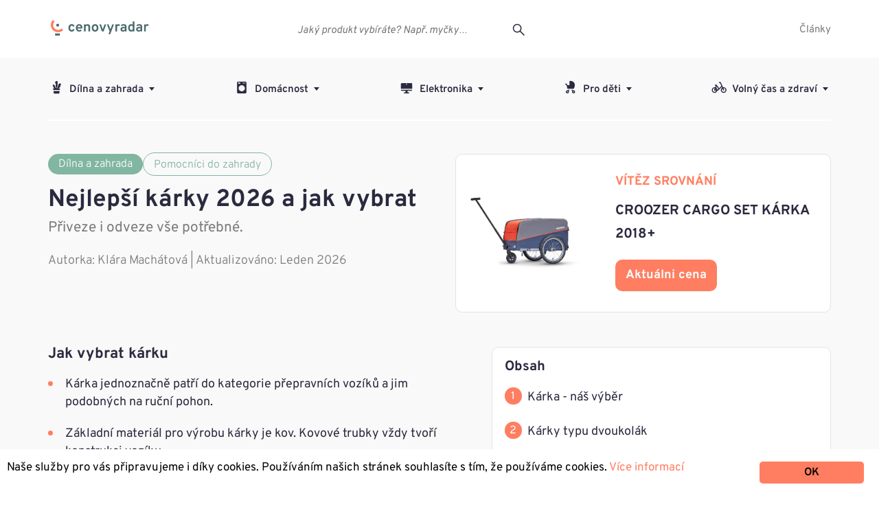

--- FILE ---
content_type: text/html; charset=UTF-8
request_url: https://cenovyradar.cz/recenze/karka
body_size: 17365
content:
<!DOCTYPE html>
<html lang="cz-cs">




	<head>
    <style>
        @font-face {
            font-family: 'Overpass';
            src: url('https://cenovyradar.cz/wp-content/themes/cenovyradar/fonts/Overpass-VariableFont_wght.ttf') format('truetype');
            font-weight: 100 900;
            font-style: normal;
        }

        @font-face {
            font-family: 'Overpass';
            src: url('https://cenovyradar.cz/wp-content/themes/cenovyradar/fonts/Overpass-Italic-VariableFont_wght.ttf') format('truetype');
            font-weight: 100 900;
            font-style: italic;
        }

        body {
            font-family: 'Overpass', sans-serif;
        }
    </style>
		<meta charset="UTF-8">
		<meta name="viewport" content="minimal-ui, width=device-width, initial-scale=1, user-scalable=no">
		<meta http-equiv="X-UA-Compatible" content="IE=edge" />
		<title>Nejlepší kárky 2026 » TOP výběr a srovnání</title>

        

		<link rel="shortcut icon" href="https://cenovyradar.cz/wp-content/themes/cenovyradar/img/index.ico" type="image/png" />
		<meta name='robots' content='max-image-preview:large' />

<!-- This site is optimized with the Yoast SEO plugin v11.2.1 - https://yoast.com/wordpress/plugins/seo/ -->
<meta name="description" content="Jak vybrat kárku právě pro Vás? S kovovým výpletem, pevné dno, dřevěná korba. Ruční i za kolo ➤ Podívejte se na náš rozmanitý výběr"/>
<link rel="canonical" href="https://cenovyradar.cz/recenze/karka" />
<meta property="og:locale" content="en_US" />
<meta property="og:type" content="article" />
<meta property="og:title" content="Nejlepší kárky 2026 » TOP výběr a srovnání" />
<meta property="og:description" content="Jak vybrat kárku právě pro Vás? S kovovým výpletem, pevné dno, dřevěná korba. Ruční i za kolo ➤ Podívejte se na náš rozmanitý výběr" />
<meta property="og:url" content="https://cenovyradar.cz/recenze/karka" />
<meta property="og:image" content="https://cenovyradar.cz/wp-content/uploads/2021/05/karka_1430410233-558x442.jpg" />
<meta property="og:image:secure_url" content="https://cenovyradar.cz/wp-content/uploads/2021/05/karka_1430410233-558x442.jpg" />
<meta name="twitter:card" content="summary_large_image" />
<meta name="twitter:description" content="Jak vybrat kárku právě pro Vás? S kovovým výpletem, pevné dno, dřevěná korba. Ruční i za kolo ➤ Podívejte se na náš rozmanitý výběr" />
<meta name="twitter:title" content="Nejlepší kárky 2026 » TOP výběr a srovnání" />
<meta name="twitter:image" content="https://cenovyradar.cz/wp-content/uploads/2021/05/karka_1430410233-558x442.jpg" />
<meta name="twitter:creator" content="@KM" />
<script type='application/ld+json' class='yoast-schema-graph yoast-schema-graph--main'>{"@context":"https://schema.org","@graph":[{"@type":"Organization","@id":"https://cenovyradar.cz/#organization","name":"","url":"https://cenovyradar.cz/","sameAs":[]},{"@type":"WebSite","@id":"https://cenovyradar.cz/#website","url":"https://cenovyradar.cz/","name":"","publisher":{"@id":"https://cenovyradar.cz/#organization"},"potentialAction":{"@type":"SearchAction","target":"https://cenovyradar.cz/?s={search_term_string}","query-input":"required name=search_term_string"}},{"@type":"WebPage","@id":"https://cenovyradar.cz/recenze/karka#webpage","url":"https://cenovyradar.cz/recenze/karka","inLanguage":"en-US","name":"Nejlep\u0161\u00ed k\u00e1rky 2023 \u00bb TOP v\u00fdb\u011br a srovn\u00e1n\u00ed","isPartOf":{"@id":"https://cenovyradar.cz/#website"},"image":{"@type":"ImageObject","@id":"https://cenovyradar.cz/recenze/karka#primaryimage","url":"https://cenovyradar.cz/wp-content/uploads/2021/05/karka_1430410233.jpg","width":1946,"height":1541,"caption":"Traka\u0159 a ru\u010dn\u00ed n\u00e1\u0159ad\u00ed"},"primaryImageOfPage":{"@id":"https://cenovyradar.cz/recenze/karka#primaryimage"},"datePublished":"2021-05-26T14:30:46+00:00","dateModified":"2023-05-12T06:48:56+00:00","description":"Jak vybrat k\u00e1rku pr\u00e1v\u011b pro V\u00e1s? S kovov\u00fdm v\u00fdpletem, pevn\u00e9 dno, d\u0159ev\u011bn\u00e1 korba. Ru\u010dn\u00ed i za kolo \u27a4 Pod\u00edvejte se na n\u00e1\u0161 rozmanit\u00fd v\u00fdb\u011br"}]}</script>
<!-- / Yoast SEO plugin. -->

<link rel='dns-prefetch' href='//maxcdn.bootstrapcdn.com' />
<link rel='dns-prefetch' href='//s.w.org' />
		<script type="text/javascript">
			window._wpemojiSettings = {"baseUrl":"https:\/\/s.w.org\/images\/core\/emoji\/13.1.0\/72x72\/","ext":".png","svgUrl":"https:\/\/s.w.org\/images\/core\/emoji\/13.1.0\/svg\/","svgExt":".svg","source":{"concatemoji":"\/\/cenovyradar.cz\/wp-includes\/js\/wp-emoji-release.min.js"}};
			!function(e,a,t){var n,r,o,i=a.createElement("canvas"),p=i.getContext&&i.getContext("2d");function s(e,t){var a=String.fromCharCode;p.clearRect(0,0,i.width,i.height),p.fillText(a.apply(this,e),0,0);e=i.toDataURL();return p.clearRect(0,0,i.width,i.height),p.fillText(a.apply(this,t),0,0),e===i.toDataURL()}function c(e){var t=a.createElement("script");t.src=e,t.defer=t.type="text/javascript",a.getElementsByTagName("head")[0].appendChild(t)}for(o=Array("flag","emoji"),t.supports={everything:!0,everythingExceptFlag:!0},r=0;r<o.length;r++)t.supports[o[r]]=function(e){if(!p||!p.fillText)return!1;switch(p.textBaseline="top",p.font="600 32px Arial",e){case"flag":return s([127987,65039,8205,9895,65039],[127987,65039,8203,9895,65039])?!1:!s([55356,56826,55356,56819],[55356,56826,8203,55356,56819])&&!s([55356,57332,56128,56423,56128,56418,56128,56421,56128,56430,56128,56423,56128,56447],[55356,57332,8203,56128,56423,8203,56128,56418,8203,56128,56421,8203,56128,56430,8203,56128,56423,8203,56128,56447]);case"emoji":return!s([10084,65039,8205,55357,56613],[10084,65039,8203,55357,56613])}return!1}(o[r]),t.supports.everything=t.supports.everything&&t.supports[o[r]],"flag"!==o[r]&&(t.supports.everythingExceptFlag=t.supports.everythingExceptFlag&&t.supports[o[r]]);t.supports.everythingExceptFlag=t.supports.everythingExceptFlag&&!t.supports.flag,t.DOMReady=!1,t.readyCallback=function(){t.DOMReady=!0},t.supports.everything||(n=function(){t.readyCallback()},a.addEventListener?(a.addEventListener("DOMContentLoaded",n,!1),e.addEventListener("load",n,!1)):(e.attachEvent("onload",n),a.attachEvent("onreadystatechange",function(){"complete"===a.readyState&&t.readyCallback()})),(n=t.source||{}).concatemoji?c(n.concatemoji):n.wpemoji&&n.twemoji&&(c(n.twemoji),c(n.wpemoji)))}(window,document,window._wpemojiSettings);
		</script>
		<style type="text/css">
img.wp-smiley,
img.emoji {
	display: inline !important;
	border: none !important;
	box-shadow: none !important;
	height: 1em !important;
	width: 1em !important;
	margin: 0 .07em !important;
	vertical-align: -0.1em !important;
	background: none !important;
	padding: 0 !important;
}
</style>
	<link rel='stylesheet' id='ginger-style-css'  href='//cenovyradar.cz/wp-content/plugins/ginger/front/css/cookies-enabler.css' type='text/css' media='all' />
<link rel='stylesheet' id='fancybox-css'  href='//cenovyradar.cz/wp-content/themes/cenovyradar/js/fancybox/jquery.fancybox.css' type='text/css' media='all' />
<link rel='stylesheet' id='slick-css'  href='//cenovyradar.cz/wp-content/themes/cenovyradar/js/slick/slick.css' type='text/css' media='all' />
<link rel='stylesheet' id='perfect-scrollbar-css'  href='//cenovyradar.cz/wp-content/themes/cenovyradar/js/perfect-scrollbar/perfect-scrollbar.css' type='text/css' media='all' />
<link rel='stylesheet' id='main-css'  href='//cenovyradar.cz/wp-content/themes/cenovyradar/css/main.css?v=3&#038;ver=1.1.6' type='text/css' media='all' />
<link rel='stylesheet' id='font-awesome-css'  href='//maxcdn.bootstrapcdn.com/font-awesome/4.7.0/css/font-awesome.min.css' type='text/css' media='all' />
<script type='text/javascript' src='//cenovyradar.cz/wp-content/plugins/ginger/addon/analytics/gingeranalytics.min.js' id='ginger-analytics_script-js'></script>
<script type='text/javascript' src='//cenovyradar.cz/wp-content/plugins/ginger/front/js/cookies-enabler.min.js' id='ginger-cookies-enabler-js'></script>
<script type='text/javascript' src='//cenovyradar.cz/wp-includes/js/jquery/jquery.min.js' id='jquery-core-js'></script>
<script type='text/javascript' src='//cenovyradar.cz/wp-includes/js/jquery/jquery-migrate.min.js' id='jquery-migrate-js'></script>
<script type='text/javascript' id='jquery-js-after'>
jQuery(document).ready(function() {
	jQuery(".99011281bfa84c6a62b53897a133c18a").click(function() {
		jQuery.post(
			"https://cenovyradar.cz/wp-admin/admin-ajax.php", {
				"action": "quick_adsense_onpost_ad_click",
				"quick_adsense_onpost_ad_index": jQuery(this).attr("data-index"),
				"quick_adsense_nonce": "5428a69d03",
			}, function(response) { }
		);
	});
});
</script>
<link rel="https://api.w.org/" href="https://cenovyradar.cz/wp-json/" /><link rel="alternate" type="application/json+oembed" href="https://cenovyradar.cz/wp-json/oembed/1.0/embed?url=https%3A%2F%2Fcenovyradar.cz%2Frecenze%2Fkarka" />
<link rel="alternate" type="text/xml+oembed" href="https://cenovyradar.cz/wp-json/oembed/1.0/embed?url=https%3A%2F%2Fcenovyradar.cz%2Frecenze%2Fkarka&#038;format=xml" />
            <script type="text/javascript">
        var ginger_logger = "Y";
        var ginger_logger_url = "https://cenovyradar.cz";
        var current_url = "https://cenovyradar.cz/recenze/karka";

        function gingerAjaxLogTime(status) {
            var xmlHttp = new XMLHttpRequest();
            var parameters = "ginger_action=time";
            var url= ginger_logger_url + "?" + parameters;
            xmlHttp.open("GET", url, true);

            //Black magic paragraph
            xmlHttp.setRequestHeader("Content-type", "application/x-www-form-urlencoded");

            xmlHttp.onreadystatechange = function() {
                if(xmlHttp.readyState == 4 && xmlHttp.status == 200) {
                    var time = xmlHttp.responseText;
                    gingerAjaxLogger(time, status);
                }
            }

            xmlHttp.send(parameters);
        }

        function gingerAjaxLogger(ginger_logtime, status) {
            console.log(ginger_logtime);
            var xmlHttp = new XMLHttpRequest();
            var parameters = "ginger_action=log&time=" + ginger_logtime + "&url=" + current_url + "&status=" + status;
            var url= ginger_logger_url + "?" + parameters;
            //console.log(url);
            xmlHttp.open("GET", url, true);

            //Black magic paragraph
            xmlHttp.setRequestHeader("Content-type", "application/x-www-form-urlencoded");

            xmlHttp.send(parameters);
        }

    </script>
            <style>
            .ginger_container.light {
             color: #000000;
                        }

                        a.ginger_btn.ginger-accept, a.ginger_btn.ginger-disable, .ginger_btn {
                background: #ff7e61 !important;
            }

            a.ginger_btn.ginger-accept:hover, a.ginger_btn.ginger-disable:hover, .ginger_btn {
                background: #ff7e61 !important;
            }

                                    a.ginger_btn {
                color: #000000 !important;
            }

                                    .ginger_container.light a {
             color: #ff7e61;
                        }

                                </style>
            <link rel="apple-touch-icon" sizes="57x57" href="https://cenovyradar.cz/wp-content/themes/cenovyradar/favico/apple-icon-57x57.png">
        <link rel="apple-touch-icon" sizes="60x60" href="https://cenovyradar.cz/wp-content/themes/cenovyradar/favico/apple-icon-60x60.png">
        <link rel="apple-touch-icon" sizes="72x72" href="https://cenovyradar.cz/wp-content/themes/cenovyradar/favico/apple-icon-72x72.png">
        <link rel="apple-touch-icon" sizes="76x76" href="https://cenovyradar.cz/wp-content/themes/cenovyradar/favico/apple-icon-76x76.png">
        <link rel="apple-touch-icon" sizes="114x114" href="https://cenovyradar.cz/wp-content/themes/cenovyradar/favico/apple-icon-114x114.png">
        <link rel="apple-touch-icon" sizes="120x120" href="https://cenovyradar.cz/wp-content/themes/cenovyradar/favico/apple-icon-120x120.png">
        <link rel="apple-touch-icon" sizes="144x144" href="https://cenovyradar.cz/wp-content/themes/cenovyradar/favico/apple-icon-144x144.png">
        <link rel="apple-touch-icon" sizes="152x152" href="https://cenovyradar.cz/wp-content/themes/cenovyradar/favico/apple-icon-152x152.png">
        <link rel="apple-touch-icon" sizes="180x180" href="https://cenovyradar.cz/wp-content/themes/cenovyradar/favico/apple-icon-180x180.png">
        <link rel="icon" type="image/png" sizes="192x192"  href="https://cenovyradar.cz/wp-content/themes/cenovyradar/favico/android-icon-192x192.png">
        <link rel="icon" type="image/png" sizes="32x32" href="https://cenovyradar.cz/wp-content/themes/cenovyradar/favico/favicon-32x32.png">
        <link rel="icon" type="image/png" sizes="96x96" href="https://cenovyradar.cz/wp-content/themes/cenovyradar/favico/favicon-96x96.png">
        <link rel="icon" type="image/png" sizes="16x16" href="https://cenovyradar.cz/wp-content/themes/cenovyradar/favico/favicon-16x16.png">
        <link rel="manifest" href="https://cenovyradar.cz/wp-content/themes/cenovyradar/favico/manifest.json">
        <meta name="msapplication-TileColor" content="#ffffff">
        <meta name="msapplication-TileImage" content="https://cenovyradar.cz/wp-content/themes/cenovyradar/favico/ms-icon-144x144.png">
        <meta name="theme-color" content="#ffffff">
		

		

<script type='text/javascript'>
window.__lo_site_id = 157397;

    (function() {
        var wa = document.createElement('script'); wa.type = 'text/javascript'; wa.async = true;
        wa.src = 'https://d10lpsik1i8c69.cloudfront.net/w.js';
        var s = document.getElementsByTagName('script')[0]; s.parentNode.insertBefore(wa, s);
      })();
</script> 
		
		





		
	</head>
	<body class="recommendation-template-default single single-recommendation postid-20173">
		<div id="page-body">
            <header class="website-header">
                <div class="container">
                    <a href="https://cenovyradar.cz" class="website-header__logo"></a>
                    <a href="" class="mobile-menu-button">
                        <i class="line line-1"></i>
                        <i class="line line-2"></i>
                        <i class="line line-3"></i>
                    </a>
                    <a href="" class="mobile-search-button"></a>

                    <div class="mobile-menu">
                        <div class="mobile-menu-categories">
                            <nav class="categories-menu"><ul class="menu"><li class="menu-item menu-item-type-taxonomy menu-item-object-product_category current-menu-item menu-item-has-children parent"><a href="https://cenovyradar.cz/product_category/dilna-a-zahrada"><i class="menu-item-icon"><img src="https://cenovyradar.cz/wp-content/uploads/2019/01/13-Plant-1.svg" class="attachment-full size-full" alt="" height="32" width="32"></i>Dílna a zahrada<span class="submenu-dropdown"></span></a><ul class="sub-menu"><li class="menu-item menu-item-type-taxonomy menu-item-object-product_category"><a href="https://cenovyradar.cz/product_category/auto-moto">Auto - moto</a></li><li class="menu-item menu-item-type-taxonomy menu-item-object-product_category"><a href="https://cenovyradar.cz/product_category/naradi">Nářadí</a></li><li class="menu-item menu-item-type-taxonomy menu-item-object-product_category"><a href="https://cenovyradar.cz/product_category/pomocnici-do-zahrady">Pomocníci do zahrady</a></li><li class="menu-item menu-item-type-taxonomy menu-item-object-product_category"><a href="https://cenovyradar.cz/product_category/zahrada">Zahrada</a></li><li class="menu-item menu-item-type-taxonomy menu-item-object-product_category"><a href="https://cenovyradar.cz/product_category/zahradni-nabytek">Zahradní nábytek</a></li></ul></li><li class="menu-item menu-item-type-taxonomy menu-item-object-product_category current-menu-item menu-item-has-children parent"><a href="https://cenovyradar.cz/product_category/domacnost"><i class="menu-item-icon"><img src="https://cenovyradar.cz/wp-content/uploads/2019/01/washing.png" class="attachment-full size-full" alt="" height="32" width="32"></i>Domácnost<span class="submenu-dropdown"></span></a><ul class="sub-menu"><li class="menu-item menu-item-type-taxonomy menu-item-object-product_category"><a href="https://cenovyradar.cz/product_category/bile-zbozi">Bílé zboží</a></li><li class="menu-item menu-item-type-taxonomy menu-item-object-product_category"><a href="https://cenovyradar.cz/product_category/nabytek">Nábytek</a></li><li class="menu-item menu-item-type-taxonomy menu-item-object-product_category"><a href="https://cenovyradar.cz/product_category/nadobi">Nádobí</a></li><li class="menu-item menu-item-type-taxonomy menu-item-object-product_category"><a href="https://cenovyradar.cz/product_category/ostatni">Ostatní</a></li><li class="menu-item menu-item-type-taxonomy menu-item-object-product_category"><a href="https://cenovyradar.cz/product_category/pomocnici-do-kuchyne">Pomocníci do kuchyně</a></li><li class="menu-item menu-item-type-taxonomy menu-item-object-product_category"><a href="https://cenovyradar.cz/product_category/uklid">Úklid</a></li><li class="menu-item menu-item-type-taxonomy menu-item-object-product_category"><a href="https://cenovyradar.cz/product_category/velke-spotrebice">Velké spotřebiče</a></li><li class="menu-item menu-item-type-taxonomy menu-item-object-product_category"><a href="https://cenovyradar.cz/product_category/voda-a-teplo">Voda a teplo</a></li></ul></li><li class="menu-item menu-item-type-taxonomy menu-item-object-product_category current-menu-item menu-item-has-children parent"><a href="https://cenovyradar.cz/product_category/elektronika"><i class="menu-item-icon"><img src="https://cenovyradar.cz/wp-content/uploads/2019/01/15-Monitor-1.svg" class="attachment-full size-full" alt="" height="32" width="32"></i>Elektronika<span class="submenu-dropdown"></span></a><ul class="sub-menu"><li class="menu-item menu-item-type-taxonomy menu-item-object-product_category"><a href="https://cenovyradar.cz/product_category/audio">Audio</a></li><li class="menu-item menu-item-type-taxonomy menu-item-object-product_category"><a href="https://cenovyradar.cz/product_category/bezpeci-elektronika">Bezpečí</a></li><li class="menu-item menu-item-type-taxonomy menu-item-object-product_category"><a href="https://cenovyradar.cz/product_category/pc">PC</a></li><li class="menu-item menu-item-type-taxonomy menu-item-object-product_category"><a href="https://cenovyradar.cz/product_category/prislusenstvi">Příslušenství</a></li></ul></li><li class="menu-item menu-item-type-taxonomy menu-item-object-product_category current-menu-item menu-item-has-children parent"><a href="https://cenovyradar.cz/product_category/pro-deti"><i class="menu-item-icon"><img src="https://cenovyradar.cz/wp-content/uploads/2019/01/12-Baby-stroller-1.svg" class="attachment-full size-full" alt="" height="32" width="32"></i>Pro děti<span class="submenu-dropdown"></span></a><ul class="sub-menu"><li class="menu-item menu-item-type-taxonomy menu-item-object-product_category"><a href="https://cenovyradar.cz/product_category/bezpeci">Bezpečí</a></li><li class="menu-item menu-item-type-taxonomy menu-item-object-product_category"><a href="https://cenovyradar.cz/product_category/cestovani">Cestování</a></li><li class="menu-item menu-item-type-taxonomy menu-item-object-product_category"><a href="https://cenovyradar.cz/product_category/hygiena">Hygiena</a></li><li class="menu-item menu-item-type-taxonomy menu-item-object-product_category"><a href="https://cenovyradar.cz/product_category/kojenecke-potreby">Kojenecké potřeby</a></li><li class="menu-item menu-item-type-taxonomy menu-item-object-product_category"><a href="https://cenovyradar.cz/product_category/zabava">Zábava</a></li></ul></li><li class="menu-item menu-item-type-taxonomy menu-item-object-product_category current-menu-item menu-item-has-children parent"><a href="https://cenovyradar.cz/product_category/volny-cas-a-zdravi"><i class="menu-item-icon"><img src="https://cenovyradar.cz/wp-content/uploads/2019/01/16-Bike-1.svg" class="attachment-full size-full" alt="" height="32" width="32"></i>Volný čas a zdraví<span class="submenu-dropdown"></span></a><ul class="sub-menu"><li class="menu-item menu-item-type-taxonomy menu-item-object-product_category"><a href="https://cenovyradar.cz/product_category/cyklistika">Cyklistika</a></li><li class="menu-item menu-item-type-taxonomy menu-item-object-product_category"><a href="https://cenovyradar.cz/product_category/fitness">Fitness</a></li><li class="menu-item menu-item-type-taxonomy menu-item-object-product_category"><a href="https://cenovyradar.cz/product_category/hobby">Hobby</a></li><li class="menu-item menu-item-type-taxonomy menu-item-object-product_category"><a href="https://cenovyradar.cz/product_category/mazlicci">Mazlíčci</a></li><li class="menu-item menu-item-type-taxonomy menu-item-object-product_category"><a href="https://cenovyradar.cz/product_category/outdoor-camping">Outdoor &amp; Camping</a></li><li class="menu-item menu-item-type-taxonomy menu-item-object-product_category"><a href="https://cenovyradar.cz/product_category/sport">Sport</a></li><li class="menu-item menu-item-type-taxonomy menu-item-object-product_category"><a href="https://cenovyradar.cz/product_category/zdravi-beauty">Zdraví &amp; Beauty</a></li><li class="menu-item menu-item-type-taxonomy menu-item-object-product_category"><a href="https://cenovyradar.cz/product_category/pece-o-telo">Péče o tělo</a></li><li class="menu-item menu-item-type-taxonomy menu-item-object-product_category"><a href="https://cenovyradar.cz/product_category/pece-o-vzhled">Péče o vzhled</a></li><li class="menu-item menu-item-type-taxonomy menu-item-object-product_category"><a href="https://cenovyradar.cz/product_category/zdravi">Zdraví</a></li></ul></li></ul></nav>                        </div>
                        <div class="mobile-menu-pages">
                            <nav id="top-menu-mobile" class="top-bar-menu"><ul id="menu-top-bar" class="menu"><li id="menu-item-358" class="menu-item menu-item-type-post_type menu-item-object-page current_page_parent menu-item-358"><a href="https://cenovyradar.cz/clanky">Články</a></li>
</ul></nav>                        </div>
                    </div>
                    
                                        <nav id="top-menu" class="top-bar-menu"><ul id="menu-top-bar-1" class="menu"><li class="menu-item menu-item-type-post_type menu-item-object-page current_page_parent menu-item-358"><a href="https://cenovyradar.cz/clanky">Články</a></li>
</ul></nav>                    
                    <div class="search-bar">
                        <div class="search-form" data-action="https://cenovyradar.cz/wp-admin/admin-ajax.php">
                            <input name="s" value="" type="text" placeholder="Jaký produkt vybíráte? Např. myčky…" data-mobile-placeholder="Jaký produkt vybíráte?" data-desktop-placeholder="Jaký produkt vybíráte? Např. myčky…" autocomplete="off" />
                            <input type="submit" value="" />
                            <div class="search-form-results"></div>
                        </div>
                    </div>
                </div>
            </header>

                        <header class="products-nav has-second-header">
                <div class="container">
                    <nav class="categories-menu"><ul class="menu"><li class="menu-item menu-item-type-taxonomy menu-item-object-product_category current-menu-item menu-item-has-children parent"><a href="https://cenovyradar.cz/product_category/dilna-a-zahrada"><i class="menu-item-icon"><img src="https://cenovyradar.cz/wp-content/uploads/2019/01/13-Plant-1.svg" class="attachment-full size-full" alt="" height="32" width="32"></i>Dílna a zahrada<span class="submenu-dropdown"></span></a><ul class="sub-menu"><li class="menu-item menu-item-type-taxonomy menu-item-object-product_category"><a href="https://cenovyradar.cz/product_category/auto-moto">Auto - moto</a></li><li class="menu-item menu-item-type-taxonomy menu-item-object-product_category"><a href="https://cenovyradar.cz/product_category/naradi">Nářadí</a></li><li class="menu-item menu-item-type-taxonomy menu-item-object-product_category"><a href="https://cenovyradar.cz/product_category/pomocnici-do-zahrady">Pomocníci do zahrady</a></li><li class="menu-item menu-item-type-taxonomy menu-item-object-product_category"><a href="https://cenovyradar.cz/product_category/zahrada">Zahrada</a></li><li class="menu-item menu-item-type-taxonomy menu-item-object-product_category"><a href="https://cenovyradar.cz/product_category/zahradni-nabytek">Zahradní nábytek</a></li></ul></li><li class="menu-item menu-item-type-taxonomy menu-item-object-product_category current-menu-item menu-item-has-children parent"><a href="https://cenovyradar.cz/product_category/domacnost"><i class="menu-item-icon"><img src="https://cenovyradar.cz/wp-content/uploads/2019/01/washing.png" class="attachment-full size-full" alt="" height="32" width="32"></i>Domácnost<span class="submenu-dropdown"></span></a><ul class="sub-menu"><li class="menu-item menu-item-type-taxonomy menu-item-object-product_category"><a href="https://cenovyradar.cz/product_category/bile-zbozi">Bílé zboží</a></li><li class="menu-item menu-item-type-taxonomy menu-item-object-product_category"><a href="https://cenovyradar.cz/product_category/nabytek">Nábytek</a></li><li class="menu-item menu-item-type-taxonomy menu-item-object-product_category"><a href="https://cenovyradar.cz/product_category/nadobi">Nádobí</a></li><li class="menu-item menu-item-type-taxonomy menu-item-object-product_category"><a href="https://cenovyradar.cz/product_category/ostatni">Ostatní</a></li><li class="menu-item menu-item-type-taxonomy menu-item-object-product_category"><a href="https://cenovyradar.cz/product_category/pomocnici-do-kuchyne">Pomocníci do kuchyně</a></li><li class="menu-item menu-item-type-taxonomy menu-item-object-product_category"><a href="https://cenovyradar.cz/product_category/uklid">Úklid</a></li><li class="menu-item menu-item-type-taxonomy menu-item-object-product_category"><a href="https://cenovyradar.cz/product_category/velke-spotrebice">Velké spotřebiče</a></li><li class="menu-item menu-item-type-taxonomy menu-item-object-product_category"><a href="https://cenovyradar.cz/product_category/voda-a-teplo">Voda a teplo</a></li></ul></li><li class="menu-item menu-item-type-taxonomy menu-item-object-product_category current-menu-item menu-item-has-children parent"><a href="https://cenovyradar.cz/product_category/elektronika"><i class="menu-item-icon"><img src="https://cenovyradar.cz/wp-content/uploads/2019/01/15-Monitor-1.svg" class="attachment-full size-full" alt="" height="32" width="32"></i>Elektronika<span class="submenu-dropdown"></span></a><ul class="sub-menu"><li class="menu-item menu-item-type-taxonomy menu-item-object-product_category"><a href="https://cenovyradar.cz/product_category/audio">Audio</a></li><li class="menu-item menu-item-type-taxonomy menu-item-object-product_category"><a href="https://cenovyradar.cz/product_category/bezpeci-elektronika">Bezpečí</a></li><li class="menu-item menu-item-type-taxonomy menu-item-object-product_category"><a href="https://cenovyradar.cz/product_category/pc">PC</a></li><li class="menu-item menu-item-type-taxonomy menu-item-object-product_category"><a href="https://cenovyradar.cz/product_category/prislusenstvi">Příslušenství</a></li></ul></li><li class="menu-item menu-item-type-taxonomy menu-item-object-product_category current-menu-item menu-item-has-children parent"><a href="https://cenovyradar.cz/product_category/pro-deti"><i class="menu-item-icon"><img src="https://cenovyradar.cz/wp-content/uploads/2019/01/12-Baby-stroller-1.svg" class="attachment-full size-full" alt="" height="32" width="32"></i>Pro děti<span class="submenu-dropdown"></span></a><ul class="sub-menu"><li class="menu-item menu-item-type-taxonomy menu-item-object-product_category"><a href="https://cenovyradar.cz/product_category/bezpeci">Bezpečí</a></li><li class="menu-item menu-item-type-taxonomy menu-item-object-product_category"><a href="https://cenovyradar.cz/product_category/cestovani">Cestování</a></li><li class="menu-item menu-item-type-taxonomy menu-item-object-product_category"><a href="https://cenovyradar.cz/product_category/hygiena">Hygiena</a></li><li class="menu-item menu-item-type-taxonomy menu-item-object-product_category"><a href="https://cenovyradar.cz/product_category/kojenecke-potreby">Kojenecké potřeby</a></li><li class="menu-item menu-item-type-taxonomy menu-item-object-product_category"><a href="https://cenovyradar.cz/product_category/zabava">Zábava</a></li></ul></li><li class="menu-item menu-item-type-taxonomy menu-item-object-product_category current-menu-item menu-item-has-children parent"><a href="https://cenovyradar.cz/product_category/volny-cas-a-zdravi"><i class="menu-item-icon"><img src="https://cenovyradar.cz/wp-content/uploads/2019/01/16-Bike-1.svg" class="attachment-full size-full" alt="" height="32" width="32"></i>Volný čas a zdraví<span class="submenu-dropdown"></span></a><ul class="sub-menu"><li class="menu-item menu-item-type-taxonomy menu-item-object-product_category"><a href="https://cenovyradar.cz/product_category/cyklistika">Cyklistika</a></li><li class="menu-item menu-item-type-taxonomy menu-item-object-product_category"><a href="https://cenovyradar.cz/product_category/fitness">Fitness</a></li><li class="menu-item menu-item-type-taxonomy menu-item-object-product_category"><a href="https://cenovyradar.cz/product_category/hobby">Hobby</a></li><li class="menu-item menu-item-type-taxonomy menu-item-object-product_category"><a href="https://cenovyradar.cz/product_category/mazlicci">Mazlíčci</a></li><li class="menu-item menu-item-type-taxonomy menu-item-object-product_category"><a href="https://cenovyradar.cz/product_category/outdoor-camping">Outdoor &amp; Camping</a></li><li class="menu-item menu-item-type-taxonomy menu-item-object-product_category"><a href="https://cenovyradar.cz/product_category/sport">Sport</a></li><li class="menu-item menu-item-type-taxonomy menu-item-object-product_category"><a href="https://cenovyradar.cz/product_category/zdravi-beauty">Zdraví &amp; Beauty</a></li><li class="menu-item menu-item-type-taxonomy menu-item-object-product_category"><a href="https://cenovyradar.cz/product_category/pece-o-telo">Péče o tělo</a></li><li class="menu-item menu-item-type-taxonomy menu-item-object-product_category"><a href="https://cenovyradar.cz/product_category/pece-o-vzhled">Péče o vzhled</a></li><li class="menu-item menu-item-type-taxonomy menu-item-object-product_category"><a href="https://cenovyradar.cz/product_category/zdravi">Zdraví</a></li></ul></li></ul></nav>                </div>
                            </header>
            
<div class="page-content-main recommendation-new">

    

    <div class="container">

        <section>
            <div class="recommendation-top row-container">
                <div class="col-left">
                    <div class="group-142">
                        
                            <div class="group-138">
                            <div class="rectangle-26"><a href="https://cenovyradar.cz/product_category/dilna-a-zahrada">Dílna a zahrada</a></div>
                            </div>
                                    <div class="group-139">
                                        <div class="rectangle-26-1"><a href="https://cenovyradar.cz/product_category/pomocnici-do-zahrady">Pomocníci do zahrady</a></div>
                                    </div>
                    </div>

                    <h1 class="address">Nejlepší kárky 2026 a jak vybrat</h1>

                    <p>Přiveze i odveze vše potřebné. </p>


                    <p class="author-line">Autorka: <a href="https://cenovyradar.cz/author/km">Klára Machátová</a> | Aktualizováno: Leden 2026</p>
                </div>
                <div class="col-right">
                    
                        <section class="product-box">
    <div class="product-box__image"><a class="heureka-hn-link" href="/exit-click-web?bb=0&cs=3&et=eyJhbGciOiJkaXIiLCJlbmMiOiJBMjU2R0NNIn0..hw5NjySkaMbEW_bNIwgThg.[base64].qkXI3j_bq-XET5Vi6jcW9g&lb=1&tid=1767035037-b029bd63-b82c-49e1-a88d-af92bd21dccb&to=0#utm_medium=affiliate&utm_campaign=22889&utm_content=Text%20link" data-trixam-positionid="63755" target="_blank" rel="nofollow"><img width="160" src="https://img-cdn.heureka.group/v1/406151d9-ce5f-5a31-bb12-56c47f45ae6e.jpg?width=400&height=400" class="attachment-product-thumbnail size-product-thumbnail" alt=""></a></div>
    <div class="product-box__description">
        <div class="product-box__category">VÍTĚZ SROVNÁNÍ</div>
        <h5 class="product-box__item-title">CROOZER CARGO SET KÁRKA 2018+</h5>

                <div class="text product-title-container">
            <span class="product-rating-percent"> </span>
                    </div>
        
        <div class="product-box__price-section">
            <a href="/exit-click-web?bb=0&cs=3&et=eyJhbGciOiJkaXIiLCJlbmMiOiJBMjU2R0NNIn0..hw5NjySkaMbEW_bNIwgThg.[base64].qkXI3j_bq-XET5Vi6jcW9g&lb=1&tid=1767035037-b029bd63-b82c-49e1-a88d-af92bd21dccb&to=0#utm_medium=affiliate&utm_campaign=22889&utm_content=Text%20link" class="heureka-hn-link product-button product-box__button" data-trixam-positionid="63755" target="_blank" rel="nofollow">Aktuálni cena</a>
        </div>
    </div>
</section>
                        
                </div>
            </div>
        </section>

    </div>

    <section class="recommendation-article">

        <div class="container">
            <div class="article-with-toc clearfix">

                <article class="article-main editor-content">

                    <h3><span id="jak-vybrat-karku">Jak vybrat kárku</span></h3><ul><li>Kárka jednoznačně patří do kategorie přepravních vozíků a jim podobných na ruční pohon.</li><li>Základní materiál pro výrobu kárky je kov. Kovové trubky vždy tvoří konstrukci vozíku.</li><li>Dalším důležitým parametrem je nosnost přepravního vozíku.</li><li>Kola na káru – dvoukolák jsou zpravidla zapletená s ráfkem. Velikost je přizpůsobena velikosti pláště (21/4-19 (23&#215;2,25)) a duše (23&#215;2,25 (21/4-19)).</li></ul>

                    <div class="product-classification-and-selection clearfix">
                            <a href="/o-nas#vyber-produktu"><span>Informace o třídění a výběru produktů</span></a>
                    </div>
                </article>

                

                <aside class="article-side">
                    
                        <div class="toc-container">
                            <div class="toc-container__placeholder"></div>
                            <div class="toc-container__content">

                                <div class="progressBar">
                                    <div class="progressBarcontainer">
                                        <div class="progressBarValue ht "></div>
                                    </div>
                                </div>

                                <h3 id="expand_collapse_toc_btn" class="toc-expanded"><span>Obsah</span></h3>
                                <nav class="toc clearfix">
                                    <div class="fx-toc fx-toc-id-10599"><ul class="fx-toc-list level-1">
                                            
                                                <li>
                                                <a href="#karka">Kárka - náš výběr</a>
                                                </li>
                                                <li>
                                                <a href="#karky-typu-dvoukolak">Kárky typu dvoukolák</a>
                                                </li>
                                                <li>
                                                <a href="#karky-za-kolo">Kárky za kolo</a>
                                                </li>
                                                <li>
                                                <a href="#skladaci-karky">Skládací kárky</a>
                                                </li>
                                                <li>
                                                <a href="#buyers-guide-title"><span id="jak-vybrat-karku">Jak vybrat kárku</span></a>
                                                </li>
                                        </ul>
                                    </div>
                                </nav>
                            </div>
                        </div>
                    
                </aside>

                

                <article class="article-main editor-content">

                    <section class="recommendation-category-section">
    <h2 class="recommendation-category-title" id="karka">Kárka - náš výběr</h2>
    <div class="recommendation-categories-container">
                <div class="rectangle-40 recommendation-category-container">
            <a class="image-1 heureka-hn-link" href="/exit-click-web?bb=0&cs=3&et=eyJhbGciOiJkaXIiLCJlbmMiOiJBMjU2R0NNIn0..hw5NjySkaMbEW_bNIwgThg.[base64].qkXI3j_bq-XET5Vi6jcW9g&lb=1&tid=1767035037-b029bd63-b82c-49e1-a88d-af92bd21dccb&to=0#utm_medium=affiliate&utm_campaign=22889&utm_content=Text%20link" data-trixam-positionid="63755" target="_blank" rel="nofollow"><img src="https://img-cdn.heureka.group/v1/406151d9-ce5f-5a31-bb12-56c47f45ae6e.jpg?width=400&height=400" alt="CROOZER CARGO SET KÁRKA 2018+"></a>
            <div class="flex-col">
                <div class="text product-title-container">
                    <a class="heureka-hn-link" href="/exit-click-web?bb=0&cs=3&et=eyJhbGciOiJkaXIiLCJlbmMiOiJBMjU2R0NNIn0..hw5NjySkaMbEW_bNIwgThg.[base64].qkXI3j_bq-XET5Vi6jcW9g&lb=1&tid=1767035037-b029bd63-b82c-49e1-a88d-af92bd21dccb&to=0#utm_medium=affiliate&utm_campaign=22889&utm_content=Text%20link" data-trixam-positionid="63755" target="_blank" rel="nofollow">
                    <span class="product-rating-percent"> </span>
                                        </a>
                </div>
                <div class="product-name"><a class="heureka-hn-link" href="/exit-click-web?bb=0&cs=3&et=eyJhbGciOiJkaXIiLCJlbmMiOiJBMjU2R0NNIn0..hw5NjySkaMbEW_bNIwgThg.[base64].qkXI3j_bq-XET5Vi6jcW9g&lb=1&tid=1767035037-b029bd63-b82c-49e1-a88d-af92bd21dccb&to=0#utm_medium=affiliate&utm_campaign=22889&utm_content=Text%20link" data-trixam-positionid="63755" target="_blank" rel="nofollow">CROOZER CARGO SET KÁRKA 2018+</a></div>
                                <div class="flex-row-1">
<!--                        <div class="specs-row">-->
<!--                            <span>Cena: </span>-->
<!--                            <span> --><!--</span>-->
<!--                        </div>-->
                                </div>
                
                <div class="group-73">
                    <a href="/exit-click-web?bb=0&cs=3&et=eyJhbGciOiJkaXIiLCJlbmMiOiJBMjU2R0NNIn0..hw5NjySkaMbEW_bNIwgThg.[base64].qkXI3j_bq-XET5Vi6jcW9g&lb=1&tid=1767035037-b029bd63-b82c-49e1-a88d-af92bd21dccb&to=0#utm_medium=affiliate&utm_campaign=22889&utm_content=Text%20link" class="product-button product-box__button heureka-hn-link" data-trixam-positionid="63755" target="_blank" rel="nofollow">Zjistit aktuální cenu</a>
                </div>
            </div>
        </div>        <div class="rectangle-40 recommendation-category-container">
            <a class="image-1 heureka-hn-link" href="https://prepravni-voziky.heureka.cz/j-a-d-tools-11884-karka-100-kg/#utm_medium=affiliate&utm_campaign=22889&utm_content=Text%20link" data-trixam-positionid="63755" target="_blank" rel="nofollow"><img src="https://img-cdn.heureka.group/v1/7f05a78d-dbdb-4a6a-ae11-8fd10247697c.jpg?width=350&height=350" alt="J.A.D. Tools 11884 Kárka 100 kg"></a>
            <div class="flex-col">
                <div class="text product-title-container">
                    <a class="heureka-hn-link" href="https://prepravni-voziky.heureka.cz/j-a-d-tools-11884-karka-100-kg/#utm_medium=affiliate&utm_campaign=22889&utm_content=Text%20link" data-trixam-positionid="63755" target="_blank" rel="nofollow">
                    <span class="product-rating-percent">79 % </span>
                                        <div class="star-ratings">
                        <div class="fill-ratings" style="width: 79%;">
                            <span>★★★★★</span>
                        </div>
                        <div class="empty-ratings">
                            <span>★★★★★</span>
                        </div>
                    </div>                    </a>
                </div>
                <div class="product-name"><a class="heureka-hn-link" href="https://prepravni-voziky.heureka.cz/j-a-d-tools-11884-karka-100-kg/#utm_medium=affiliate&utm_campaign=22889&utm_content=Text%20link" data-trixam-positionid="63755" target="_blank" rel="nofollow">J.A.D. Tools 11884 Kárka 100 kg</a></div>
                                <a class="product-review-link" href="https://prepravni-voziky.heureka.cz/j-a-d-tools-11884-karka-100-kg/#recenze/#utm_medium=affiliate&utm_campaign=22889&utm_content=Text%20link">přečíst recenzi</a>
                                <div class="flex-row-1">
<!--                        <div class="specs-row">-->
<!--                            <span>Cena: </span>-->
<!--                            <span> --><!--</span>-->
<!--                        </div>-->
                                            <div class="specs-row">
                            <span>Výrobce:</span>
                            <span> J.A.D. TOOLS</span>
                            </div>                            <div class="specs-row">
                            <span>Maximální nosnost:</span>
                            <span> 100 kg</span>
                            </div>                            <div class="specs-row">
                            <span>Hmotnost:</span>
                            <span> 12 kg</span>
                            </div>                                    </div>
                                    <div class="additional-info">
                        <a class="show-more-link"><span>Zobrazit více</span></a>
                        <div class="flex-row-1 more-specs">
                                                                                        <div class="specs-row product-description">
                                    <span>J.A.D. Tools 11884 je dvoukolová kárka s nafukovacími koly určená pro přepravu materiálu do hmotnosti 100 kg. Má konstrukci a výklopnou bočnici pro lepší manipulaci s nákladem. Vozík váží 12 kg, balení 16 kg, rozměry korby jsou 65 x 48 x 29 cm a celkové rozměry činí 72 x 125 x 70 cm. Kola mají průměr 40 x 4,5 cm. Udržujte v suchu.</span>
                                </div>
                                                    </div>
                        <a class="show-less-link"><span>Zobrazit méně</span></a>
                    </div>
                
                <div class="group-73">
                    <a href="https://prepravni-voziky.heureka.cz/j-a-d-tools-11884-karka-100-kg/#utm_medium=affiliate&utm_campaign=22889&utm_content=Text%20link" class="product-button product-box__button heureka-hn-link" data-trixam-positionid="63755" target="_blank" rel="nofollow">Zjistit aktuální cenu</a>
                </div>
            </div>
        </div>        <div class="rectangle-40 recommendation-category-container">
            <a class="image-1 heureka-hn-link" href="https://prepravni-voziky.heureka.cz/j-a-d-tools-11882-karka-100-kg/#utm_medium=affiliate&utm_campaign=22889&utm_content=Text%20link" data-trixam-positionid="63755" target="_blank" rel="nofollow"><img src="https://img-cdn.heureka.group/v1/9a2e8f14-b819-422f-8061-b7138c4a0667.jpg?width=350&height=350" alt="J.A.D. Tools 11882 kárka 100 kg"></a>
            <div class="flex-col">
                <div class="text product-title-container">
                    <a class="heureka-hn-link" href="https://prepravni-voziky.heureka.cz/j-a-d-tools-11882-karka-100-kg/#utm_medium=affiliate&utm_campaign=22889&utm_content=Text%20link" data-trixam-positionid="63755" target="_blank" rel="nofollow">
                    <span class="product-rating-percent">64 % </span>
                                        <div class="star-ratings">
                        <div class="fill-ratings" style="width: 64%;">
                            <span>★★★★★</span>
                        </div>
                        <div class="empty-ratings">
                            <span>★★★★★</span>
                        </div>
                    </div>                    </a>
                </div>
                <div class="product-name"><a class="heureka-hn-link" href="https://prepravni-voziky.heureka.cz/j-a-d-tools-11882-karka-100-kg/#utm_medium=affiliate&utm_campaign=22889&utm_content=Text%20link" data-trixam-positionid="63755" target="_blank" rel="nofollow">J.A.D. Tools 11882 kárka 100 kg</a></div>
                                <a class="product-review-link" href="https://prepravni-voziky.heureka.cz/j-a-d-tools-11882-karka-100-kg/#recenze/#utm_medium=affiliate&utm_campaign=22889&utm_content=Text%20link">přečíst recenzi</a>
                                <div class="flex-row-1">
<!--                        <div class="specs-row">-->
<!--                            <span>Cena: </span>-->
<!--                            <span> --><!--</span>-->
<!--                        </div>-->
                                            <div class="specs-row">
                            <span>Výrobce:</span>
                            <span> J.A.D. TOOLS</span>
                            </div>                            <div class="specs-row">
                            <span>Maximální nosnost:</span>
                            <span> 100 kg</span>
                            </div>                            <div class="specs-row">
                            <span>Hmotnost:</span>
                            <span> 9.5 kg</span>
                            </div>                                    </div>
                                    <div class="additional-info">
                        <a class="show-more-link"><span>Zobrazit více</span></a>
                        <div class="flex-row-1 more-specs">
                                                                                        <div class="specs-row product-description">
                                    <span>Produkt J.A.D. Tools 11882 je kárka s bantamovými koly určená pro přepravu materiálu o hmotnosti až 100 kg. Vlastní hmotnost vozíku činí 9,5 kg, zatímco hmotnost balení je 10,5 kg. Rozměry korby vozíku jsou 60 x 40 x 25 cm a celková šířka vozíku je 60 cm. Barva dodávána dle dostupnosti na skladě.</span>
                                </div>
                                                    </div>
                        <a class="show-less-link"><span>Zobrazit méně</span></a>
                    </div>
                
                <div class="group-73">
                    <a href="https://prepravni-voziky.heureka.cz/j-a-d-tools-11882-karka-100-kg/#utm_medium=affiliate&utm_campaign=22889&utm_content=Text%20link" class="product-button product-box__button heureka-hn-link" data-trixam-positionid="63755" target="_blank" rel="nofollow">Zjistit aktuální cenu</a>
                </div>
            </div>
        </div>        <div class="rectangle-40 recommendation-category-container">
            <a class="image-1 heureka-hn-link" href="/exit-click-web?bb=0&cs=3&et=eyJhbGciOiJkaXIiLCJlbmMiOiJBMjU2R0NNIn0..YzhlQ2napLImOpmAcyj6GQ.[base64].og8E0t8Qe-TiW1qVY0mIVg&lb=1&tid=1767035054-f2ee96da-dc79-417c-b4e0-bdac33530a9a&to=0#utm_medium=affiliate&utm_campaign=22889&utm_content=Text%20link" data-trixam-positionid="63755" target="_blank" rel="nofollow"><img src="https://img-cdn.heureka.group/v1/33efa862-d207-5604-8d81-ed87d7430917.jpg?width=400&height=400" alt="Kolečko dvoukolák 210ltr.plastová korba"></a>
            <div class="flex-col">
                <div class="text product-title-container">
                    <a class="heureka-hn-link" href="/exit-click-web?bb=0&cs=3&et=eyJhbGciOiJkaXIiLCJlbmMiOiJBMjU2R0NNIn0..YzhlQ2napLImOpmAcyj6GQ.[base64].og8E0t8Qe-TiW1qVY0mIVg&lb=1&tid=1767035054-f2ee96da-dc79-417c-b4e0-bdac33530a9a&to=0#utm_medium=affiliate&utm_campaign=22889&utm_content=Text%20link" data-trixam-positionid="63755" target="_blank" rel="nofollow">
                    <span class="product-rating-percent"> </span>
                                        </a>
                </div>
                <div class="product-name"><a class="heureka-hn-link" href="/exit-click-web?bb=0&cs=3&et=eyJhbGciOiJkaXIiLCJlbmMiOiJBMjU2R0NNIn0..YzhlQ2napLImOpmAcyj6GQ.[base64].og8E0t8Qe-TiW1qVY0mIVg&lb=1&tid=1767035054-f2ee96da-dc79-417c-b4e0-bdac33530a9a&to=0#utm_medium=affiliate&utm_campaign=22889&utm_content=Text%20link" data-trixam-positionid="63755" target="_blank" rel="nofollow">Kolečko dvoukolák 210ltr.plastová korba</a></div>
                                <div class="flex-row-1">
<!--                        <div class="specs-row">-->
<!--                            <span>Cena: </span>-->
<!--                            <span> --><!--</span>-->
<!--                        </div>-->
                                </div>
                
                <div class="group-73">
                    <a href="/exit-click-web?bb=0&cs=3&et=eyJhbGciOiJkaXIiLCJlbmMiOiJBMjU2R0NNIn0..YzhlQ2napLImOpmAcyj6GQ.[base64].og8E0t8Qe-TiW1qVY0mIVg&lb=1&tid=1767035054-f2ee96da-dc79-417c-b4e0-bdac33530a9a&to=0#utm_medium=affiliate&utm_campaign=22889&utm_content=Text%20link" class="product-button product-box__button heureka-hn-link" data-trixam-positionid="63755" target="_blank" rel="nofollow">Zjistit aktuální cenu</a>
                </div>
            </div>
        </div>    </div>
</section><section class="recommendation-category-section">
    <h2 class="recommendation-category-title" id="karky-typu-dvoukolak">Kárky typu dvoukolák</h2>
    <div class="recommendation-categories-container">
                <div class="rectangle-40 recommendation-category-container">
            <a class="image-1 heureka-hn-link" href="/exit-click-web?bb=0&cs=3&et=eyJhbGciOiJkaXIiLCJlbmMiOiJBMjU2R0NNIn0..dMcOEqFLqmIc2pJPSZ6xmg.[base64].XZi5kRvc8FF5VopMaA4tTg&lb=1&tid=1767035066-30b907c6-5658-44b6-b1ef-8e0e21c05f30&to=0#utm_medium=affiliate&utm_campaign=22889&utm_content=Text%20link" data-trixam-positionid="63755" target="_blank" rel="nofollow"><img src="https://img-cdn.heureka.group/v1/d3282ff5-1ad7-5589-a59f-3ee062f07ec0.jpg?width=400&height=400" alt="Kára velká nosnost 250 kg ruční vozík kárka dvoukolák vozík"></a>
            <div class="flex-col">
                <div class="text product-title-container">
                    <a class="heureka-hn-link" href="/exit-click-web?bb=0&cs=3&et=eyJhbGciOiJkaXIiLCJlbmMiOiJBMjU2R0NNIn0..dMcOEqFLqmIc2pJPSZ6xmg.[base64].XZi5kRvc8FF5VopMaA4tTg&lb=1&tid=1767035066-30b907c6-5658-44b6-b1ef-8e0e21c05f30&to=0#utm_medium=affiliate&utm_campaign=22889&utm_content=Text%20link" data-trixam-positionid="63755" target="_blank" rel="nofollow">
                    <span class="product-rating-percent"> </span>
                                        </a>
                </div>
                <div class="product-name"><a class="heureka-hn-link" href="/exit-click-web?bb=0&cs=3&et=eyJhbGciOiJkaXIiLCJlbmMiOiJBMjU2R0NNIn0..dMcOEqFLqmIc2pJPSZ6xmg.[base64].XZi5kRvc8FF5VopMaA4tTg&lb=1&tid=1767035066-30b907c6-5658-44b6-b1ef-8e0e21c05f30&to=0#utm_medium=affiliate&utm_campaign=22889&utm_content=Text%20link" data-trixam-positionid="63755" target="_blank" rel="nofollow">Kára velká nosnost 250 kg ruční vozík kárka dvoukolák vozík</a></div>
                                <div class="flex-row-1">
<!--                        <div class="specs-row">-->
<!--                            <span>Cena: </span>-->
<!--                            <span> --><!--</span>-->
<!--                        </div>-->
                                </div>
                
                <div class="group-73">
                    <a href="/exit-click-web?bb=0&cs=3&et=eyJhbGciOiJkaXIiLCJlbmMiOiJBMjU2R0NNIn0..dMcOEqFLqmIc2pJPSZ6xmg.[base64].XZi5kRvc8FF5VopMaA4tTg&lb=1&tid=1767035066-30b907c6-5658-44b6-b1ef-8e0e21c05f30&to=0#utm_medium=affiliate&utm_campaign=22889&utm_content=Text%20link" class="product-button product-box__button heureka-hn-link" data-trixam-positionid="63755" target="_blank" rel="nofollow">Zjistit aktuální cenu</a>
                </div>
            </div>
        </div>    </div>
</section><section class="recommendation-category-section">
    <h2 class="recommendation-category-title" id="karky-za-kolo">Kárky za kolo</h2>
    <div class="recommendation-categories-container">
                <div class="rectangle-40 recommendation-category-container">
            <a class="image-1 heureka-hn-link" href="https://cyklisticke-voziky.heureka.cz/duramaxx-mountee/#utm_medium=affiliate&utm_campaign=22889&utm_content=Text%20link" data-trixam-positionid="63755" target="_blank" rel="nofollow"><img src="https://img-cdn.heureka.group/v1/1e40477a-cfc2-46af-86a9-fb5a9a6d210b.jpg?width=350&height=350" alt="Duramaxx Mountee"></a>
            <div class="flex-col">
                <div class="text product-title-container">
                    <a class="heureka-hn-link" href="https://cyklisticke-voziky.heureka.cz/duramaxx-mountee/#utm_medium=affiliate&utm_campaign=22889&utm_content=Text%20link" data-trixam-positionid="63755" target="_blank" rel="nofollow">
                    <span class="product-rating-percent">96 % </span>
                                        <div class="star-ratings">
                        <div class="fill-ratings" style="width: 96%;">
                            <span>★★★★★</span>
                        </div>
                        <div class="empty-ratings">
                            <span>★★★★★</span>
                        </div>
                    </div>                    </a>
                </div>
                <div class="product-name"><a class="heureka-hn-link" href="https://cyklisticke-voziky.heureka.cz/duramaxx-mountee/#utm_medium=affiliate&utm_campaign=22889&utm_content=Text%20link" data-trixam-positionid="63755" target="_blank" rel="nofollow">Duramaxx Mountee</a></div>
                                <a class="product-review-link" href="https://cyklisticke-voziky.heureka.cz/duramaxx-mountee/#recenze/#utm_medium=affiliate&utm_campaign=22889&utm_content=Text%20link">přečíst recenzi</a>
                                <div class="flex-row-1">
<!--                        <div class="specs-row">-->
<!--                            <span>Cena: </span>-->
<!--                            <span> --><!--</span>-->
<!--                        </div>-->
                                            <div class="specs-row">
                            <span>Hmotnost:</span>
                            <span> 13.2 kg</span>
                            </div>                                    </div>
                                    <div class="additional-info">
                        <a class="show-more-link"><span>Zobrazit více</span></a>
                        <div class="flex-row-1 more-specs">
                                                                                        <div class="specs-row product-description">
                                    <span>Duramaxx Mountee je přívěs na kolo s objemem 130 litrů, kompatibilní s koly o velikosti 26" - 28". Nabízí nosnost až 60 kg a má stabilní rám z oceli. Kola o velikosti 16" lze snadno dofoukat na benzínové pumpy. Bezpečnost je zajištěna červeno-oranžovým praporkem a odrazkami na kolech.</span>
                                </div>
                                                    </div>
                        <a class="show-less-link"><span>Zobrazit méně</span></a>
                    </div>
                
                <div class="group-73">
                    <a href="https://cyklisticke-voziky.heureka.cz/duramaxx-mountee/#utm_medium=affiliate&utm_campaign=22889&utm_content=Text%20link" class="product-button product-box__button heureka-hn-link" data-trixam-positionid="63755" target="_blank" rel="nofollow">Zjistit aktuální cenu</a>
                </div>
            </div>
        </div>    </div>
</section><section class="recommendation-category-section">
    <h2 class="recommendation-category-title" id="skladaci-karky">Skládací kárky</h2>
    <div class="recommendation-categories-container">
                <div class="rectangle-40 recommendation-category-container">
            <a class="image-1 heureka-hn-link" href="https://prepravni-voziky.heureka.cz/mala-noha-skladaci-s-stresnim-oknem/#utm_medium=affiliate&utm_campaign=22889&utm_content=Text%20link" data-trixam-positionid="63755" target="_blank" rel="nofollow"><img src="https://img-cdn.heureka.group/v1/7c74e0b9-2021-4b47-b9ec-f0a55e039928.jpg?width=350&height=350" alt="malá noha Skládací s střešním oknem"></a>
            <div class="flex-col">
                <div class="text product-title-container">
                    <a class="heureka-hn-link" href="https://prepravni-voziky.heureka.cz/mala-noha-skladaci-s-stresnim-oknem/#utm_medium=affiliate&utm_campaign=22889&utm_content=Text%20link" data-trixam-positionid="63755" target="_blank" rel="nofollow">
                    <span class="product-rating-percent"> </span>
                                        </a>
                </div>
                <div class="product-name"><a class="heureka-hn-link" href="https://prepravni-voziky.heureka.cz/mala-noha-skladaci-s-stresnim-oknem/#utm_medium=affiliate&utm_campaign=22889&utm_content=Text%20link" data-trixam-positionid="63755" target="_blank" rel="nofollow">malá noha Skládací s střešním oknem</a></div>
                                <div class="flex-row-1">
<!--                        <div class="specs-row">-->
<!--                            <span>Cena: </span>-->
<!--                            <span> --><!--</span>-->
<!--                        </div>-->
                                            <div class="specs-row">
                            <span>Výrobce:</span>
                            <span> Small foot</span>
                            </div>                            <div class="specs-row">
                            <span>Maximální nosnost:</span>
                            <span> 80 kg</span>
                            </div>                            <div class="specs-row">
                            <span>Hmotnost:</span>
                            <span> 15.24 kg</span>
                            </div>                                    </div>
                                    <div class="additional-info">
                        <a class="show-more-link"><span>Zobrazit více</span></a>
                        <div class="flex-row-1 more-specs">
                                                                                        <div class="specs-row product-description">
                                    <span>Skládací vozík Small Foot je praktický doplněk s nastavitelným madlem, vhodný pro rodinné výlety nebo nákupy. Rychle se složí a má odnímatelnou stříšku a uzavíratelnou kapsu. Pneumatiky jsou široké a přední kola mají brzdy. Výrobek německé firmy Legler splňuje evropskou normu EN 71.</span>
                                </div>
                                                    </div>
                        <a class="show-less-link"><span>Zobrazit méně</span></a>
                    </div>
                
                <div class="group-73">
                    <a href="https://prepravni-voziky.heureka.cz/mala-noha-skladaci-s-stresnim-oknem/#utm_medium=affiliate&utm_campaign=22889&utm_content=Text%20link" class="product-button product-box__button heureka-hn-link" data-trixam-positionid="63755" target="_blank" rel="nofollow">Zjistit aktuální cenu</a>
                </div>
            </div>
        </div>        <div class="rectangle-40 recommendation-category-container">
            <a class="image-1 heureka-hn-link" href="https://prepravni-voziky.heureka.cz/coleman-wagon-skladaci-2000035214/#utm_medium=affiliate&utm_campaign=22889&utm_content=Text%20link" data-trixam-positionid="63755" target="_blank" rel="nofollow"><img src="https://img-cdn.heureka.group/v1/c0a91d71-4be3-46f4-a512-b31093016f9e.jpg?width=350&height=350" alt="Coleman Wagon skládací 2000035214"></a>
            <div class="flex-col">
                <div class="text product-title-container">
                    <a class="heureka-hn-link" href="https://prepravni-voziky.heureka.cz/coleman-wagon-skladaci-2000035214/#utm_medium=affiliate&utm_campaign=22889&utm_content=Text%20link" data-trixam-positionid="63755" target="_blank" rel="nofollow">
                    <span class="product-rating-percent">98 % </span>
                                        <div class="star-ratings">
                        <div class="fill-ratings" style="width: 98%;">
                            <span>★★★★★</span>
                        </div>
                        <div class="empty-ratings">
                            <span>★★★★★</span>
                        </div>
                    </div>                    </a>
                </div>
                <div class="product-name"><a class="heureka-hn-link" href="https://prepravni-voziky.heureka.cz/coleman-wagon-skladaci-2000035214/#utm_medium=affiliate&utm_campaign=22889&utm_content=Text%20link" data-trixam-positionid="63755" target="_blank" rel="nofollow">Coleman Wagon skládací 2000035214</a></div>
                                <a class="product-review-link" href="https://prepravni-voziky.heureka.cz/coleman-wagon-skladaci-2000035214/#recenze/#utm_medium=affiliate&utm_campaign=22889&utm_content=Text%20link">přečíst recenzi</a>
                                <div class="flex-row-1">
<!--                        <div class="specs-row">-->
<!--                            <span>Cena: </span>-->
<!--                            <span> --><!--</span>-->
<!--                        </div>-->
                                            <div class="specs-row">
                            <span>Výrobce:</span>
                            <span> COLEMAN</span>
                            </div>                            <div class="specs-row">
                            <span>Maximální nosnost:</span>
                            <span> 85 kg</span>
                            </div>                            <div class="specs-row">
                            <span>Hmotnost:</span>
                            <span> 11 kg</span>
                            </div>                            <div class="specs-row">
                            <span>Rozměry platformy:</span>
                            <span> 106 x 53 cm</span>
                            </div>                                    </div>
                                    <div class="additional-info">
                        <a class="show-more-link"><span>Zobrazit více</span></a>
                        <div class="flex-row-1 more-specs">
                                                                                        <div class="specs-row product-description">
                                    <span>Skládací vozík Coleman Wagon představuje manipulační techniku určenou pro kempování či outdoorové aktivity. Jeho maximální nosnost je 100 kg při rovnoměrném rozložení, a disponuje gumovými popruhy pro upevnění nákladu. Krátké skládání a kompaktní úložný obal o rozměrech 88 x 42 x 31 cm jsou dalšími vlastnostmi.</span>
                                </div>
                                                    </div>
                        <a class="show-less-link"><span>Zobrazit méně</span></a>
                    </div>
                
                <div class="group-73">
                    <a href="https://prepravni-voziky.heureka.cz/coleman-wagon-skladaci-2000035214/#utm_medium=affiliate&utm_campaign=22889&utm_content=Text%20link" class="product-button product-box__button heureka-hn-link" data-trixam-positionid="63755" target="_blank" rel="nofollow">Zjistit aktuální cenu</a>
                </div>
            </div>
        </div>        <div class="rectangle-40 recommendation-category-container">
            <a class="image-1 heureka-hn-link" href="https://prepravni-voziky.heureka.cz/max-zahradni-skladaci-300-kg/#utm_medium=affiliate&utm_campaign=22889&utm_content=Text%20link" data-trixam-positionid="63755" target="_blank" rel="nofollow"><img src="https://img-cdn.heureka.group/v1/8ed9d2e0-ffba-4e2a-b6a4-5ff561d512c4.jpg?width=350&height=350" alt="Max zahradní skládací 300 kg"></a>
            <div class="flex-col">
                <div class="text product-title-container">
                    <a class="heureka-hn-link" href="https://prepravni-voziky.heureka.cz/max-zahradni-skladaci-300-kg/#utm_medium=affiliate&utm_campaign=22889&utm_content=Text%20link" data-trixam-positionid="63755" target="_blank" rel="nofollow">
                    <span class="product-rating-percent">77 % </span>
                                        <div class="star-ratings">
                        <div class="fill-ratings" style="width: 77%;">
                            <span>★★★★★</span>
                        </div>
                        <div class="empty-ratings">
                            <span>★★★★★</span>
                        </div>
                    </div>                    </a>
                </div>
                <div class="product-name"><a class="heureka-hn-link" href="https://prepravni-voziky.heureka.cz/max-zahradni-skladaci-300-kg/#utm_medium=affiliate&utm_campaign=22889&utm_content=Text%20link" data-trixam-positionid="63755" target="_blank" rel="nofollow">Max zahradní skládací 300 kg</a></div>
                                <a class="product-review-link" href="https://prepravni-voziky.heureka.cz/max-zahradni-skladaci-300-kg/#recenze/#utm_medium=affiliate&utm_campaign=22889&utm_content=Text%20link">přečíst recenzi</a>
                                <div class="flex-row-1">
<!--                        <div class="specs-row">-->
<!--                            <span>Cena: </span>-->
<!--                            <span> --><!--</span>-->
<!--                        </div>-->
                                            <div class="specs-row">
                            <span>Výrobce:</span>
                            <span> Max</span>
                            </div>                            <div class="specs-row">
                            <span>Maximální nosnost:</span>
                            <span> 300 kg</span>
                            </div>                            <div class="specs-row">
                            <span>Hmotnost:</span>
                            <span> 16.5 kg</span>
                            </div>                            <div class="specs-row">
                            <span>Zahradní:</span>
                            <span> ano</span>
                            </div>                                    </div>
                                    <div class="additional-info">
                        <a class="show-more-link"><span>Zobrazit více</span></a>
                        <div class="flex-row-1 more-specs">
                                                                                        <div class="specs-row product-description">
                                    <span>Tento ruční zahradní vozík s ocelovou konstrukcí má maximální nosnost 350 kg. Jeho celkové rozměry jsou 86 x 46,5 x 97 cm, zatímco rozměry korby činí 86 x 46 x 41 cm. Vybaven bočními panely a velkými pneumatickými koly s průměrem 25,5 cm. Určeno pro přepravu zahradního materiálu, nikoli dětí.</span>
                                </div>
                                                    </div>
                        <a class="show-less-link"><span>Zobrazit méně</span></a>
                    </div>
                
                <div class="group-73">
                    <a href="https://prepravni-voziky.heureka.cz/max-zahradni-skladaci-300-kg/#utm_medium=affiliate&utm_campaign=22889&utm_content=Text%20link" class="product-button product-box__button heureka-hn-link" data-trixam-positionid="63755" target="_blank" rel="nofollow">Zjistit aktuální cenu</a>
                </div>
            </div>
        </div>    </div>
</section>

                    <a href="https://www.heureka.cz/?h[fraze]=Kárka#utm_medium=affiliate&utm_campaign=22889&utm_content=Text%20link" class="request_offer_button" target="_blank" rel="nofollow"><span>Zobrazit kompletní nabídku Kárka</span></a>

                    <section class="toc-bg-section"><h2 id="buyers-guide-title">Jak vybrat kárku</h2><div id="toc-buyers-guide"><div class='toc-buyers-guide-link'><a href="#typy">Typy</a></div><div class='toc-buyers-guide-link'><a href="#material">Materiál</a></div><div class='toc-buyers-guide-link'><a href="#nosnost">Nosnost</a></div><div class='toc-buyers-guide-link'><a href="#velikost">Velikost</a></div><div class='toc-buyers-guide-link'><a href="#kola">Kola</a></div><div class='toc-buyers-guide-link'><a href="#konstrukce">Konstrukce</a></div><div class='toc-buyers-guide-link'><a href="#barevne-provedeni">Barevné provedení</a></div><div class='toc-buyers-guide-link'><a href="#nahradni-dily">Náhradní díly</a></div><div class='toc-buyers-guide-link'><a href="#ceny-a-vyrobci">Ceny a výrobci</a></div></div></section><h3><span id="typy">Typy</span></h3><p>Kárka jednoznačně patří do kategorie přepravních vozíků a jim podobných na ruční pohon. To znamená, že nejsou opatřeny žádným speciálním pohonem, ale budete prostě a jednoduše potřebovat vlastní sílu. Příklady přepravních vozíků, které můžete využít, najdete v tabulce.</p><table class='normal'><tbody><tr><th>Typ</th><th>Popis</th></tbody></tr><tr><td>Dvoukolák</td><td>Kárka se řadí do kategorie dvoukoláků; skládá se z korby většinou krabicového tvaru a dvou kol; osa kol je položena výše než samotná korba, což zajišťuje její stabilitu; další součástí je opěrná ostruha, která je důležitá při zastavení</td></tbody></tr><tr><td>Trakař</td><td>Trakař byl tradiční výbavou téměř každého hospodářství, dnes už se využívá méně; konstrukce připomíná zahnutý žebřík, je opatřena pouze jedním kolem a dvěma rukojeťmi; tento typ není vhodný pro přepravu sypkého nákladu</td></tbody></tr><tr><td>Kolečko</td><td>Obdobná konstrukce jako u trakaře – jedno kolo a dvě rukojeti, na přepravu nákladu se používá korba; kolečko najdete nejčastěji na stavbách</td></tbody></tr><tr><td>Plošinový vozík</td><td>Tento typ se skládá z plošiny, čtyř kol a madla; plošina sestává z rámu a dna; kola jsou malá, umístěná pod plošinou a proto je tento vozík vhodný především na rovný a pevný povrch</td></tbody></tr><tr><td>Vozík s pomocnou konstrukcí</td><td>Používá se u různých profesí např. pohostinství, hoteliérství, úklidové služby apod.</td></tbody></tr></table><div id="attachment_52278" class="wp-caption alignleft"><img width="558" height="442" src="https://cenovyradar.cz/wp-content/uploads/2021/05/karka_1430410233-558x442.jpg" class="attachment-medium size-medium" alt="Trakař a ruční nářadí" loading="lazy" srcset="https://cenovyradar.cz/wp-content/uploads/2021/05/karka_1430410233-558x442.jpg 558w, https://cenovyradar.cz/wp-content/uploads/2021/05/karka_1430410233-768x608.jpg 768w, https://cenovyradar.cz/wp-content/uploads/2021/05/karka_1430410233-1536x1216.jpg 1536w, https://cenovyradar.cz/wp-content/uploads/2021/05/karka_1430410233-202x160.jpg 202w, https://cenovyradar.cz/wp-content/uploads/2021/05/karka_1430410233.jpg 1946w" sizes="(max-width: 558px) 100vw, 558px" /><p class="wp-caption-text">Kárka najde své uplatnění na každé zahradě, iStock / victorass88</p></div><h3><span id="material">Materiál</span></h3><p>Základní materiál pro výrobu kárky je kov. Kovové trubky vždy tvoří konstrukci vozíku. Korba může být tvořena:</p><ul><li>Kovovým výpletem</li><li>Pouze pevným dnem</li><li>Dřevěnou nákladní korbou</li></ul><p>Vzhledem k použitému materiálu je důležitá také povrchová úprava, která konstrukci chrání před mechanickým poškozením, ale také před vlivy počasí. Nejčastěji se používá práškové lakování, které není třeba často obnovovat. Uvádí se, že takto ošetřený povrch vydrží i několik let.</p><div id="attachment_52279" class="wp-caption alignleft"><img width="558" height="372" src="https://cenovyradar.cz/wp-content/uploads/2021/05/karka_177391388-558x372.jpg" class="attachment-medium size-medium" alt="Zahradní vozík s hlínou u záhonů" loading="lazy" srcset="https://cenovyradar.cz/wp-content/uploads/2021/05/karka_177391388-558x372.jpg 558w, https://cenovyradar.cz/wp-content/uploads/2021/05/karka_177391388-1020x680.jpg 1020w, https://cenovyradar.cz/wp-content/uploads/2021/05/karka_177391388-270x180.jpg 270w, https://cenovyradar.cz/wp-content/uploads/2021/05/karka_177391388-768x512.jpg 768w, https://cenovyradar.cz/wp-content/uploads/2021/05/karka_177391388-1536x1024.jpg 1536w, https://cenovyradar.cz/wp-content/uploads/2021/05/karka_177391388-2048x1365.jpg 2048w, https://cenovyradar.cz/wp-content/uploads/2021/05/karka_177391388-240x160.jpg 240w, https://cenovyradar.cz/wp-content/uploads/2021/05/karka_177391388-360x240.jpg 360w" sizes="(max-width: 558px) 100vw, 558px" /><p class="wp-caption-text">Zahradní kárky mohou být vyrobeny z kovu nebo plastu, iStock / ozgurcoskun</p></div><h3><span id="nosnost">Nosnost</span></h3>
                                <section class="product-box">
    <div class="product-box__image"><a class="heureka-hn-link" href="/exit-click-web?bb=0&cs=3&et=eyJhbGciOiJkaXIiLCJlbmMiOiJBMjU2R0NNIn0..hw5NjySkaMbEW_bNIwgThg.[base64].qkXI3j_bq-XET5Vi6jcW9g&lb=1&tid=1767035037-b029bd63-b82c-49e1-a88d-af92bd21dccb&to=0#utm_medium=affiliate&utm_campaign=22889&utm_content=Text%20link" data-trixam-positionid="63755" target="_blank" rel="nofollow"><img width="160" src="https://img-cdn.heureka.group/v1/406151d9-ce5f-5a31-bb12-56c47f45ae6e.jpg?width=400&height=400" class="attachment-product-thumbnail size-product-thumbnail" alt=""></a></div>
    <div class="product-box__description">
        <div class="product-box__category">Kárka</div>
        <h5 class="product-box__item-title">CROOZER CARGO SET KÁRKA 2018+</h5>

        
        <div class="product-box__price-section">
            <a href="/exit-click-web?bb=0&cs=3&et=eyJhbGciOiJkaXIiLCJlbmMiOiJBMjU2R0NNIn0..hw5NjySkaMbEW_bNIwgThg.[base64].qkXI3j_bq-XET5Vi6jcW9g&lb=1&tid=1767035037-b029bd63-b82c-49e1-a88d-af92bd21dccb&to=0#utm_medium=affiliate&utm_campaign=22889&utm_content=Text%20link" class="heureka-hn-link product-button product-box__button" data-trixam-positionid="63755" target="_blank" rel="nofollow">Aktuálni cena</a>
        </div>
    </div>
</section>
                                <p>Dalším důležitým parametrem je nosnost přepravního vozíku. Udává, jak velký náklad (v kilogramech) můžete na kárce přepravovat. Nosnost se zpravidla pohybuje mezi <strong>50 – 150 kg</strong>. Jsou ale i větší modely, které zvládnou náklad o hmotnosti <strong>250 kg</strong>.</p><h3><span id="velikost">Velikost</span></h3><p>U káry pro vás bude nejdůležitější rozměr přepravní korby. Její velikost úzce souvisí s nosností vozíku – čím větší korba, tím větší nosnost. Velikost korby vymezuje, jak velké věci na ní budete moci přepravovat.</p><div class="tippsbox"><div class="tippsboxtext"><h4 class="tippsbox-title">Víte, že&#8230;?</h4><p>Zaměřte se i na celkovou šířku vozíku. Ty, které přesahují více než 60 cm, jsou již považovány za nemotorové vozidlo v silničním provozu. Pokud měří méně, budete stále považováni jen za chodce.</p></div></div><h3><span id="kola">Kola</span></h3>
                                <section class="product-box">
    <div class="product-box__image"><a class="heureka-hn-link" href="/exit-click-web?bb=0&cs=3&et=eyJhbGciOiJkaXIiLCJlbmMiOiJBMjU2R0NNIn0..dMcOEqFLqmIc2pJPSZ6xmg.[base64].XZi5kRvc8FF5VopMaA4tTg&lb=1&tid=1767035066-30b907c6-5658-44b6-b1ef-8e0e21c05f30&to=0#utm_medium=affiliate&utm_campaign=22889&utm_content=Text%20link" data-trixam-positionid="63755" target="_blank" rel="nofollow"><img width="160" src="https://img-cdn.heureka.group/v1/d3282ff5-1ad7-5589-a59f-3ee062f07ec0.jpg?width=400&height=400" class="attachment-product-thumbnail size-product-thumbnail" alt=""></a></div>
    <div class="product-box__description">
        <div class="product-box__category">Kárky typu dvoukolák</div>
        <h5 class="product-box__item-title">Kára velká nosnost 250 kg ruční vozík kárka dvoukolák vozík</h5>

        
        <div class="product-box__price-section">
            <a href="/exit-click-web?bb=0&cs=3&et=eyJhbGciOiJkaXIiLCJlbmMiOiJBMjU2R0NNIn0..dMcOEqFLqmIc2pJPSZ6xmg.[base64].XZi5kRvc8FF5VopMaA4tTg&lb=1&tid=1767035066-30b907c6-5658-44b6-b1ef-8e0e21c05f30&to=0#utm_medium=affiliate&utm_campaign=22889&utm_content=Text%20link" class="heureka-hn-link product-button product-box__button" data-trixam-positionid="63755" target="_blank" rel="nofollow">Aktuálni cena</a>
        </div>
    </div>
</section>
                                <p>Kola na káru – dvoukolák jsou zpravidla zapletená s ráfkem. Velikost je přizpůsobena <strong>velikosti pláště (21/4-19 (23&#215;2,25)) a duše (23&#215;2,25 (21/4-19))</strong>. Některé modely jsou ale opatřeny malými plastovými koly s gumovou obručí, případně koly bantamovými.<br />Průměr kol by měl být uveden u každého výrobku. Údaj je důležitý ve chvíli, kdy bude nutné kola vyměnit.</p><h3><span id="konstrukce">Konstrukce</span></h3><p>Konstrukce kárek je velmi jednoduchá – korba opatřená<strong> koly</strong> a <strong>madlem</strong>. Pro snazší manipulaci při nakládání či vykládání vám mohou pomoci výklopné bočnice. Tuto funkci mají ale pouze některé modely. Při výběru kárky se můžete zaměřit i na tuto vlastnost.<br /><div id="attachment_52280" class="wp-caption alignleft"><img width="558" height="372" src="https://cenovyradar.cz/wp-content/uploads/2021/05/karka_1400105100-558x372.jpg" class="attachment-medium size-medium" alt="Hromada hnoje na kolečkách" loading="lazy" srcset="https://cenovyradar.cz/wp-content/uploads/2021/05/karka_1400105100-558x372.jpg 558w, https://cenovyradar.cz/wp-content/uploads/2021/05/karka_1400105100-1020x680.jpg 1020w, https://cenovyradar.cz/wp-content/uploads/2021/05/karka_1400105100-270x180.jpg 270w, https://cenovyradar.cz/wp-content/uploads/2021/05/karka_1400105100-768x512.jpg 768w, https://cenovyradar.cz/wp-content/uploads/2021/05/karka_1400105100-1536x1024.jpg 1536w, https://cenovyradar.cz/wp-content/uploads/2021/05/karka_1400105100-2048x1365.jpg 2048w, https://cenovyradar.cz/wp-content/uploads/2021/05/karka_1400105100-240x160.jpg 240w, https://cenovyradar.cz/wp-content/uploads/2021/05/karka_1400105100-360x240.jpg 360w" sizes="(max-width: 558px) 100vw, 558px" /><p class="wp-caption-text">Nejoblíbenější jsou stále kovová kolečka s vysokou nosností, iStock / Snezhana Kudryavtseva</p></div><h3><span id="barevne-provedeni">Barevné provedení</span></h3><p>Co se vzhledu týká, máte na výběr z těchto barevných variant –<strong> modrá</strong>, <strong>šedá</strong>, <strong>zelená</strong>,<strong> červená</strong>. Barevné provedení je přímo závislé na aktuální nabídce výrobců. V případě, že požadujete konkrétní barvu, je dobré se předem informovat ve vámi vybraném obchodě o její dostupnosti.</p><h3><span id="nahradni-dily">Náhradní díly</span></h3>
                                <section class="product-box">
    <div class="product-box__image"><a class="heureka-hn-link" href="https://cyklisticke-voziky.heureka.cz/duramaxx-mountee/#utm_medium=affiliate&utm_campaign=22889&utm_content=Text%20link" data-trixam-positionid="63755" target="_blank" rel="nofollow"><img width="160" src="https://img-cdn.heureka.group/v1/1e40477a-cfc2-46af-86a9-fb5a9a6d210b.jpg?width=350&height=350" class="attachment-product-thumbnail size-product-thumbnail" alt=""></a></div>
    <div class="product-box__description">
        <div class="product-box__category">Kárky za kolo</div>
        <h5 class="product-box__item-title">Duramaxx Mountee</h5>

        
        <div class="product-box__price-section">
            <a href="https://cyklisticke-voziky.heureka.cz/duramaxx-mountee/#utm_medium=affiliate&utm_campaign=22889&utm_content=Text%20link" class="heureka-hn-link product-button product-box__button" data-trixam-positionid="63755" target="_blank" rel="nofollow">Aktuálni cena</a>
        </div>
    </div>
</section>
                                <p>Jako každý výrobek i kárka se častým nebo nesprávným používáním může poškodit. Při jejím nákupu si ověřte, zda výrobce dodává i náhradní díly na váš vybraný model. Může se jednat např. o:</p><ul><li>Náhradní kola &#8211; kompletní</li><li>Příslušenství ke kolům (disk, plášť, duše, osa, šrouby)</li><li>Korba</li><li>Rukojeť</li></ul><h3><span id="ceny-a-vyrobci">Ceny a výrobci</span></h3><ul><li>Ceny tohoto typu vozíku se pohybují mezi <strong>1500 Kč</strong> a <strong>8000 Kč</strong>. Výšku ceny určuje např. rozměr, nosnost, typ kol. Cenu může navýšit i např. nutnost dokoupit korbu či jinou vestavbu.</li><li>Pokud chcete ušetřit a nepotřebujete nové zboží, můžete nahlédnout i na bazarové servery. Kárka – dvoukolák je poměrně často nabízená i zde. Podle technického stavu vozíku se bude pohybovat i cena. Ta může být i méně než 1000 Kč.</li></ul><p>Mezi výrobce patří např. J.A.D. TOOLS, Dema, Fetra nebo HTI.</p>

                    <h3>Otázky a odpovědi</h3>
                        <h4>Co je kárka?</h4>
                    <div>Kárka je ruční přepravní zařízení, které by nemělo chybět ve vybavení žádného rodinného domu se zahradou. Vždy je potřeba něco přivést nebo odvést, ať už se jedná o zahradní nebo jiný odpad (listí, seno, staré železo apod.) nebo klasický nákup, případně cokoli těžšího do domácnosti. Z tohoto pohledu je kárka opravdu praktický pomocník.
                    </div>
                        <h4>Jakou povrchovou úpravu volit?</h4>
                    <div>Komaxitové barvy jsou bezesporu to nejkvalitnější, co lze v současné době použít na povrchovou úpravu např. přepravních vozíků. Jedná se o moderní technologii, jejíž princip spočívá v elektrostatickém nanášení plastového prášku, který je velmi jemný. Následně dojde k jeho roztavení a po zchlazení vytvoří celistvou pružnou plastovou vrstvu. V popisu najdete tuto úpravu pod pojmem „práškové lakování“.
                    </div>
                        <script type="application/ld+json">
                        {
                            "@context": "https://schema.org",
                            "@type": "FAQPage",
                            "mainEntity": [
                                
                                    {
                                    "@type": "Question",
                                    "name": "Co je kárka?",
                                        "acceptedAnswer": {
                                            "@type": "Answer",
                                            "text": "Kárka je ruční přepravní zařízení, které by nemělo chybět ve vybavení žádného rodinného domu se zahradou. Vždy je potřeba něco přivést nebo odvést, ať už se jedná o zahradní nebo jiný odpad (listí, seno, staré železo apod.) nebo klasický nákup, případně cokoli těžšího do domácnosti. Z tohoto pohledu je kárka opravdu praktický pomocník."
                                        }
                                    }, 
                                    {
                                    "@type": "Question",
                                    "name": "Jakou povrchovou úpravu volit?",
                                        "acceptedAnswer": {
                                            "@type": "Answer",
                                            "text": "Komaxitové barvy jsou bezesporu to nejkvalitnější, co lze v současné době použít na povrchovou úpravu např. přepravních vozíků. Jedná se o moderní technologii, jejíž princip spočívá v elektrostatickém nanášení plastového prášku, který je velmi jemný. Následně dojde k jeho roztavení a po zchlazení vytvoří celistvou pružnou plastovou vrstvu. V popisu najdete tuto úpravu pod pojmem „práškové lakování“."
                                        }
                                    }
                            ]
                        }
                    </script>

                    <section>
                        <a href="https://www.heureka.cz/?h[fraze]=Kárka#utm_medium=affiliate&utm_campaign=22889&utm_content=Text%20link" class="request_offer_button" target="_blank" rel="nofollow">Zobrazit kompletní nabídku Kárka</a>
                    </section>

                    <section class="popular-categories noslick">
                        <div class="crp_related  "><h3>Další recenze</h3><div class="popular-categories__content clearfix"><div class="popular-categories__col"><div class="popular-categories__col-inside"><div class="popular-categories__col-image"><img width="155" src="https://img-cdn.heureka.group/v1/a9de6adb-3fb2-4e52-b502-2ee98ea979dd.jpg?width=350&height=350" class="attachment-product-thumbnail size-product-thumbnail" alt="" loading="lazy"></div><div class="popular-categories__col-text"><h4>Úložný vozík</h4><a href="https://cenovyradar.cz/recenze/ulozny-vozik" class="box-link"></a></div></div></div><div class="popular-categories__col"><div class="popular-categories__col-inside"><div class="popular-categories__col-image"><img width="155" src="https://img-cdn.heureka.group/v1/a03ce96e-3151-421e-923b-ddf88bbc11d2.jpg?width=350&height=350" class="attachment-product-thumbnail size-product-thumbnail" alt="" loading="lazy"></div><div class="popular-categories__col-text"><h4>Přepravní kufr na kolo</h4><a href="https://cenovyradar.cz/recenze/prepravni-kufr-na-kolo" class="box-link"></a></div></div></div><div class="popular-categories__col"><div class="popular-categories__col-inside"><div class="popular-categories__col-image"><img width="155" src="https://img-cdn.heureka.group/v1/0512b31d-f28b-4398-8743-d5f5d410b537.jpg?width=350&height=350" class="attachment-product-thumbnail size-product-thumbnail" alt="" loading="lazy"></div><div class="popular-categories__col-text"><h4>Elektrokolo se zadním pohonem</h4><a href="https://cenovyradar.cz/recenze/elektrokolo-se-zadnim-pohonem" class="box-link"></a></div></div></div><div class="popular-categories__col"><div class="popular-categories__col-inside"><div class="popular-categories__col-image"><img width="155" src="https://img-cdn.heureka.group/v1/7a8329d7-c7da-44c8-97c2-21ec3de376e1.jpg?width=350&height=350" class="attachment-product-thumbnail size-product-thumbnail" alt="" loading="lazy"></div><div class="popular-categories__col-text"><h4>Přepravní vozík</h4><a href="https://cenovyradar.cz/recenze/prepravni-vozik" class="box-link"></a></div></div></div></div><div class="crp_clear"></div></div>
                    </section>

                </article>
            </div>
        </div>
    </section>
</div>
			<footer class="website-footer">
				<div class="container clearfix">
										<div class="website-footer__left">
						<a href="https://cenovyradar.cz" class="website-footer__logo">cenovyradar</a>
						<div class="sep-stylized"></div>
						<div id="custom_html-2" class="widget_text widget_custom_html widget"><div class="textwidget custom-html-widget">Naším cílem je pomáhat s výběrem správného produktu pro každého z nás. Využíváme výsledky srovnávacích testů, porovnáváme recenze a detaily pro každý produkt. Pomáháme najít, co za to stojí.</div></div>					</div>
					<div class="website-footer__right">
							                    					</div>

					<div class="website-footer__mobile clearfix">
												<nav id="footer_bottom-menu-mobile" class="footer_bottom-menu"><ul id="menu-footer" class="menu"><li id="menu-item-468" class="menu-item menu-item-type-post_type menu-item-object-page menu-item-468"><a href="https://cenovyradar.cz/o-nas">O nás</a></li>
<li id="menu-item-196" class="menu-item menu-item-type-post_type menu-item-object-page menu-item-196"><a href="https://cenovyradar.cz/ochrana-osobnich-udaju">Ochrana osobních údajů</a></li>
</ul></nav>					</div>
				</div>

				<div class="container clearfix">
					<div class="website-footer__right">
	                    <nav id="footer_bottom-menu" class="footer_bottom-menu"><ul id="menu-footer-1" class="menu"><li class="menu-item menu-item-type-post_type menu-item-object-page menu-item-468"><a href="https://cenovyradar.cz/o-nas">O nás</a></li>
<li class="menu-item menu-item-type-post_type menu-item-object-page menu-item-196"><a href="https://cenovyradar.cz/ochrana-osobnich-udaju">Ochrana osobních údajů</a></li>
</ul></nav>					</div>
					<div class="website-footer__left">
						<div class="footer-copyright"><p>&copy; Cenovyradar, 2026. Všechna práva vyhrazena</p></div>
					</div>
				</div>
			</footer>
		</div>
		<script type='text/javascript' src='//cenovyradar.cz/wp-content/themes/cenovyradar/js/fancybox/jquery.fancybox.js' id='fancybox-js'></script>
<script type='text/javascript' src='//cenovyradar.cz/wp-content/themes/cenovyradar/js/slick/slick.js' id='slick-js'></script>
<script type='text/javascript' src='//cenovyradar.cz/wp-content/themes/cenovyradar/js/perfect-scrollbar/perfect-scrollbar.js' id='perfect-scrollbar-js'></script>
<script type='text/javascript' src='//cenovyradar.cz/wp-content/themes/cenovyradar/js/main.js' id='main-js'></script>
<script type='text/javascript' src='//cenovyradar.cz/wp-includes/js/comment-reply.min.js' id='comment-reply-js'></script>
<script type='text/javascript' src='//cenovyradar.cz/wp-includes/js/wp-embed.min.js' id='wp-embed-js'></script>
    
    <!-- Init the script -->
    <script>
        COOKIES_ENABLER.init({
            scriptClass: 'ginger-script',
            iframeClass: 'ginger-iframe',
            acceptClass: 'ginger-accept',
            disableClass: 'ginger-disable',
            dismissClass: 'ginger-dismiss',
            bannerClass: 'ginger_banner-wrapper',
            bannerHTML:
                document.getElementById('ginger-banner-html') !== null ?
                    document.getElementById('ginger-banner-html').innerHTML :
                    '<div class="ginger_banner bottom light ginger_container ginger_container--open">'
                                                            + '<a href="#" class="ginger_btn ginger-accept ginger_btn_accept_all">'
                    + 'OK'
                    + '<\/a>'
                    + '<p class="ginger_message">'
                    + '<!--googleoff: index-->Naše služby pro vás připravujeme i díky cookies. Používáním našich stránek souhlasíte s tím, že používáme cookies. <a rel=\"nofollow\" href=\"https://cenovyradar.cz/ochrana-osobnich-udaju\">Více informací<\/a><!--googleon: index-->'
                    + '</p>'
                                        + '<\/div>',
                                    cookieDuration: 365000,
                        eventScroll: false,
            scrollOffset: 20,
            clickOutside: false,
            cookieName: 'ginger-cookie',
            forceReload: false,
            iframesPlaceholder: true,
            iframesPlaceholderClass: 'ginger-iframe-placeholder',
            iframesPlaceholderHTML:
                document.getElementById('ginger-iframePlaceholder-html') !== null ?
                    document.getElementById('ginger-iframePlaceholder-html').innerHTML :
                    '<p><!--googleoff: index-->This website uses cookies.<!--googleon: index-->'
                    + '<a href="#" class="ginger_btn ginger-accept">OK</a>'
                    + '<\/p>'
        });
    </script>
    <!-- End Ginger Script -->

	<script async type="text/javascript" src="//serve.affiliate.heureka.cz/js/trixam.min.js"></script>
	</body>
</html>
<!-- *´¨)
     ¸.•´¸.•*´¨) ¸.•*¨)
     (¸.•´ (¸.•` ¤ Comet Cache is Fully Functional ¤ ´¨) -->

<!-- Cache File Version Salt:       n/a -->

<!-- Cache File URL:                https://cenovyradar.cz/recenze/karka -->
<!-- Cache File Path:               /cache/comet-cache/cache/https/cenovyradar-cz/recenze/karka.html -->

<!-- Cache File Generated Via:      HTTP request -->
<!-- Cache File Generated On:       Jan 22nd, 2026 @ 1:32 am UTC -->
<!-- Cache File Generated In:       2.12643 seconds -->

<!-- Cache File Expires On:         Jan 23rd, 2026 @ 1:32 am UTC -->
<!-- Cache File Auto-Rebuild On:    Jan 23rd, 2026 @ 1:32 am UTC -->

--- FILE ---
content_type: image/svg+xml
request_url: https://cenovyradar.cz/wp-content/uploads/2019/01/13-Plant-1.svg
body_size: 350
content:
<?xml version="1.0" encoding="UTF-8"?> <svg xmlns="http://www.w3.org/2000/svg" width="32" height="32" viewbox="0,0,32,32"><path d="M17.6 18.185c.356-.352.693-.89.584-1.83-.26-2.248.47-1.86 1.5-2.85s-.595-2.6 1.21-4.077 5.384-1.023 3.848 1.698-.213 3.86-2.333 5.404l-2.334 1.655h2.506a.5.5 0 0 1 .495.567l-.33 2.433H10.066l-.377-2.423a.5.5 0 0 1 .494-.577H12.1a1.57 1.57 0 0 1-.226-.169c-.692-.638-1.652-.992-1.327-2.382s-2.113-1.06-1.408-3.29 2.215-1.862 3.682.055.018 2.758 1.2 3.827l1.717 1.608c-.097-.46-.2-1.102-.524-2.016-.76-2.13-.78-3.135 0-4.33s-2.514-4.36-1.09-6.215 5.3-1.85 4.425 1.148 1.27 5.216-.446 7.198c-1.158 1.336-.937 3.44-1.004 4.568h.514zm4.875 5l-.62 4.567a.5.5 0 0 1-.495.433h-9.778a.5.5 0 0 1-.494-.423l-.713-4.577h12.1z" fill="#2A2A40" fill-rule="nonzero"></path></svg> 

--- FILE ---
content_type: image/svg+xml
request_url: https://cenovyradar.cz/wp-content/themes/cenovyradar/img/search-black.svg
body_size: 100
content:
<svg xmlns="http://www.w3.org/2000/svg" width="32" height="32" viewbox="0 0 32 32"><path d="M20.176 18.762l7.4 7.4a.5.5 0 0 1 0 .707l-.707.707a.5.5 0 0 1-.707 0l-7.4-7.4C17.315 21.318 15.487 22 13.5 22a8.5 8.5 0 1 1 0-17 8.5 8.5 0 0 1 8.5 8.5c0 1.987-.682 3.815-1.824 5.262zM13.5 20a6.5 6.5 0 1 0 0-13 6.5 6.5 0 1 0 0 13z" fill="#2A2A40" fill-rule="nonzero"/></svg>

--- FILE ---
content_type: image/svg+xml
request_url: https://cenovyradar.cz/wp-content/themes/cenovyradar/img/info.svg
body_size: 2702
content:
<svg width="43" height="43" viewBox="0 0 43 43" fill="none" xmlns="http://www.w3.org/2000/svg">
    <g clip-path="url(#clip0_2_235)">
        <path d="M41.3095 13.1305C40.2265 10.5698 38.6767 8.2707 36.7024 6.29699C34.7287 4.32328 32.4296 2.77293 29.8689 1.68991C27.2174 0.568775 24.4016 0 21.5003 0C18.599 0 15.7826 0.568775 13.1311 1.69049C10.5704 2.77351 8.27128 4.32328 6.29757 6.29757C4.32386 8.27128 2.77351 10.5704 1.69049 13.1311C0.568775 15.7826 0 18.5984 0 21.5003C0 24.4022 0.568775 27.2179 1.69049 29.8695C2.77351 32.4302 4.32328 34.7293 6.29757 36.703C8.27128 38.6767 10.5704 40.2271 13.1311 41.3101C15.7832 42.4318 18.599 43.0006 21.5003 43.0006C24.4016 43.0006 27.2179 42.4318 29.8695 41.3101C32.4302 40.2271 34.7293 38.6773 36.703 36.703C38.6767 34.7293 40.2271 32.4302 41.3101 29.8695C42.4318 27.2174 43.0006 24.4016 43.0006 21.5003C43.0006 18.599 42.4318 15.7826 41.3101 13.1311L41.3095 13.1305ZM33.9383 33.9389C30.6159 37.2612 26.1983 39.0913 21.4997 39.0913C16.8012 39.0913 12.3835 37.2612 9.06112 33.9389C5.73877 30.6165 3.90872 26.1988 3.90872 21.5003C3.90872 16.8017 5.73877 12.3841 9.06112 9.0617C12.3835 5.73935 16.8012 3.9093 21.4997 3.9093C26.1983 3.9093 30.6159 5.73877 33.9383 9.0617C37.2606 12.3841 39.0907 16.8017 39.0907 21.5003C39.0907 26.1988 37.2606 30.6165 33.9383 33.9389Z" fill="#FF7E61"/>
        <path d="M21.5003 19.5453C20.4208 19.5453 19.5459 20.4202 19.5459 21.4997V29.3177C19.5459 30.3972 20.4208 31.2721 21.5003 31.2721C22.5798 31.2721 23.4546 30.3972 23.4546 29.3177V21.4997C23.4546 20.4202 22.5798 19.5453 21.5003 19.5453Z" fill="#FF7E61"/>
        <path d="M19.5553 13.8746C19.5588 13.9063 19.5623 13.9379 19.5676 13.9696C19.5723 14.0013 19.5776 14.0329 19.584 14.064C19.5905 14.0951 19.5975 14.1267 19.6051 14.1572C19.6127 14.1883 19.6215 14.2194 19.6309 14.2499C19.6403 14.2798 19.6503 14.3103 19.6608 14.3402C19.6714 14.3701 19.6831 14.4006 19.6954 14.4299C19.7077 14.4592 19.7206 14.4885 19.7341 14.5173C19.7476 14.546 19.7623 14.5747 19.7769 14.6029C19.7922 14.6304 19.808 14.6586 19.8238 14.6861C19.8403 14.7131 19.8573 14.7407 19.8749 14.7671C19.893 14.7934 19.9112 14.8198 19.93 14.8456C19.9493 14.8714 19.9687 14.8966 19.9892 14.9213C20.0091 14.9459 20.0302 14.9705 20.0519 14.994C20.073 15.018 20.0953 15.0415 20.1182 15.0643C20.1411 15.0872 20.1639 15.1089 20.188 15.1306C20.2114 15.1517 20.2361 15.1728 20.2607 15.1933C20.2853 15.2133 20.3111 15.2332 20.3369 15.252C20.3621 15.2707 20.3885 15.2895 20.4155 15.3071C20.4419 15.3247 20.4688 15.3417 20.4964 15.3581C20.5234 15.3745 20.5515 15.3904 20.5797 15.405C20.6078 15.4203 20.6365 15.4343 20.6653 15.4484C20.694 15.4619 20.7233 15.4748 20.7526 15.4871C20.782 15.4988 20.8119 15.5106 20.8418 15.5211C20.8717 15.5323 20.9022 15.5422 20.9327 15.5516C20.9631 15.561 20.9942 15.5692 21.0247 15.5774C21.0558 15.585 21.0875 15.5921 21.1185 15.5985C21.1496 15.6044 21.1813 15.6102 21.2129 15.6149C21.244 15.6196 21.2763 15.6237 21.3079 15.6267C21.3396 15.6302 21.3718 15.6325 21.4041 15.6343C21.4358 15.636 21.468 15.6366 21.5003 15.6366C21.5325 15.6366 21.5648 15.636 21.5964 15.6343C21.6287 15.6325 21.6603 15.6302 21.6926 15.6267C21.7243 15.6237 21.7559 15.6196 21.7876 15.6149C21.8192 15.6102 21.8509 15.6044 21.882 15.5985C21.9131 15.5921 21.9447 15.585 21.9752 15.5774C22.0063 15.5692 22.0374 15.561 22.0679 15.5516C22.0978 15.5422 22.1288 15.5323 22.1587 15.5211C22.1887 15.5106 22.2186 15.4988 22.2479 15.4871C22.2772 15.4748 22.3065 15.4619 22.3352 15.4484C22.364 15.4343 22.3927 15.4203 22.4209 15.405C22.449 15.3904 22.4766 15.3745 22.5041 15.3581C22.5317 15.3417 22.5586 15.3247 22.585 15.3071C22.6114 15.2895 22.6378 15.2707 22.6636 15.252C22.6894 15.2332 22.7146 15.2133 22.7392 15.1933C22.7645 15.1728 22.7891 15.1517 22.8125 15.1306C22.836 15.1089 22.8595 15.0866 22.8823 15.0643C22.9046 15.0415 22.9275 15.018 22.9486 14.994C22.9703 14.9705 22.9914 14.9459 23.0113 14.9213C23.0313 14.8966 23.0512 14.8714 23.07 14.8456C23.0893 14.8198 23.1075 14.7934 23.1251 14.7671C23.1427 14.7407 23.1603 14.7131 23.1761 14.6861C23.1925 14.6586 23.2083 14.6304 23.2236 14.6029C23.2382 14.5747 23.2529 14.546 23.2664 14.5173C23.2799 14.4885 23.2928 14.4592 23.3051 14.4299C23.3168 14.4006 23.3285 14.3701 23.3397 14.3402C23.3502 14.3103 23.3602 14.2798 23.3696 14.2499C23.379 14.2194 23.3872 14.1883 23.3954 14.1572C23.403 14.1267 23.4101 14.0951 23.4165 14.064C23.423 14.0329 23.4282 14.0013 23.4329 13.9696C23.4376 13.9379 23.4417 13.9063 23.4452 13.8746C23.4482 13.8424 23.4505 13.8101 23.4523 13.7784C23.454 13.7468 23.4546 13.7139 23.4546 13.6823C23.4546 13.6506 23.454 13.6178 23.4523 13.5855C23.4505 13.5539 23.4482 13.5216 23.4452 13.4899C23.4417 13.4583 23.4376 13.426 23.4329 13.3944C23.4282 13.3633 23.423 13.3316 23.4165 13.3C23.4101 13.2689 23.403 13.2378 23.3954 13.2067C23.3872 13.1762 23.379 13.1452 23.3696 13.1147C23.3602 13.0842 23.3502 13.0537 23.3397 13.0238C23.3285 12.9939 23.3168 12.964 23.3051 12.9347C23.2928 12.9053 23.2799 12.8754 23.2664 12.8473C23.2529 12.818 23.2382 12.7892 23.2236 12.7617C23.2083 12.7335 23.1925 12.7054 23.1761 12.6778C23.1603 12.6509 23.1427 12.6233 23.1251 12.5969C23.1075 12.5705 23.0893 12.5441 23.07 12.5183C23.0512 12.4931 23.0313 12.4673 23.0113 12.4427C22.9914 12.4181 22.9703 12.3934 22.9486 12.37C22.9275 12.3459 22.9046 12.3225 22.8823 12.3002C22.8595 12.2773 22.836 12.2551 22.8125 12.2334C22.7891 12.2123 22.7645 12.1911 22.7392 12.1706C22.7146 12.1507 22.6894 12.1308 22.6636 12.112C22.6378 12.0932 22.6114 12.0745 22.585 12.0569C22.5586 12.0393 22.5317 12.0223 22.5041 12.0059C22.4766 11.9894 22.449 11.9736 22.4209 11.9589C22.3927 11.9437 22.364 11.9296 22.3352 11.9161C22.3065 11.9027 22.2772 11.8892 22.2479 11.8774C22.2186 11.8651 22.1887 11.8534 22.1587 11.8428C22.1288 11.8323 22.0978 11.8217 22.0679 11.8129C22.0374 11.8036 22.0063 11.7948 21.9752 11.7871C21.9447 11.7789 21.9131 11.7719 21.882 11.766C21.8509 11.7596 21.8192 11.7537 21.7876 11.749C21.7559 11.7443 21.7243 11.7402 21.6926 11.7373C21.6603 11.7338 21.6287 11.7314 21.5964 11.7297C21.5325 11.7267 21.468 11.7267 21.4041 11.7297C21.3718 11.7314 21.3396 11.7338 21.3079 11.7373C21.2763 11.7402 21.244 11.7443 21.2129 11.749C21.1813 11.7537 21.1496 11.7596 21.1185 11.766C21.0875 11.7719 21.0558 11.7789 21.0247 11.7871C20.9942 11.7948 20.9631 11.8036 20.9327 11.8129C20.9022 11.8217 20.8717 11.8323 20.8418 11.8428C20.8119 11.8534 20.782 11.8651 20.7526 11.8774C20.7233 11.8892 20.694 11.9027 20.6653 11.9161C20.6365 11.9296 20.6078 11.9437 20.5797 11.9589C20.5515 11.9736 20.5234 11.9894 20.4964 12.0059C20.4688 12.0223 20.4419 12.0393 20.4155 12.0569C20.3885 12.0745 20.3621 12.0932 20.3369 12.112C20.3111 12.1308 20.2853 12.1507 20.2607 12.1706C20.2361 12.1911 20.2114 12.2123 20.188 12.2334C20.1639 12.2551 20.1405 12.2773 20.1182 12.3002C20.0953 12.3225 20.073 12.3459 20.0519 12.37C20.0302 12.3934 20.0091 12.4181 19.9892 12.4427C19.9687 12.4673 19.9493 12.4931 19.93 12.5183C19.9112 12.5441 19.893 12.5705 19.8749 12.5969C19.8573 12.6233 19.8403 12.6509 19.8238 12.6778C19.808 12.7054 19.7922 12.7335 19.7769 12.7617C19.7623 12.7892 19.7476 12.818 19.7341 12.8473C19.7206 12.8754 19.7077 12.9053 19.6954 12.9347C19.6831 12.964 19.6714 12.9939 19.6608 13.0238C19.6503 13.0537 19.6403 13.0842 19.6309 13.1147C19.6215 13.1452 19.6127 13.1762 19.6051 13.2067C19.5975 13.2378 19.5905 13.2689 19.584 13.3C19.5776 13.3316 19.5723 13.3633 19.5676 13.3944C19.5623 13.426 19.5588 13.4583 19.5553 13.4899C19.5523 13.5216 19.55 13.5539 19.5482 13.5855C19.5465 13.6178 19.5459 13.65 19.5459 13.6823C19.5459 13.7145 19.5459 13.7468 19.5482 13.7784C19.55 13.8101 19.5523 13.8424 19.5553 13.8746Z" fill="#FF7E61"/>
    </g>
    <defs>
        <clipPath id="clip0_2_235">
            <rect width="43" height="43" fill="white"/>
        </clipPath>
    </defs>
</svg>


--- FILE ---
content_type: image/svg+xml
request_url: https://cenovyradar.cz/wp-content/uploads/2019/01/15-Monitor-1.svg
body_size: 115
content:
<?xml version="1.0" encoding="UTF-8"?> <svg xmlns="http://www.w3.org/2000/svg" width="32" height="32" viewbox="0,0,32,32"><path d="M5 21h22a2 2 0 0 1-2 2h-7v3h2.5a.5.5 0 0 1 .5.5v1a.5.5 0 0 1-.5.5h-9a.5.5 0 0 1-.5-.5v-1a.5.5 0 0 1 .5-.5H14v-3H7a2 2 0 0 1-2-2zm0-2v-9a2 2 0 0 1 2-2h18a2 2 0 0 1 2 2v9H5zm11-8a1 1 0 1 0 0-2 1 1 0 1 0 0 2z" fill="#2A2A40" fill-rule="nonzero"></path></svg> 

--- FILE ---
content_type: image/svg+xml
request_url: https://cenovyradar.cz/wp-content/themes/cenovyradar/img/search-loading.svg
body_size: 269
content:
<?xml version="1.0" encoding="UTF-8" standalone="no"?><svg xmlns:svg="http://www.w3.org/2000/svg" xmlns="http://www.w3.org/2000/svg" xmlns:xlink="http://www.w3.org/1999/xlink" version="1.0" width="32px" height="32px" viewBox="0 0 128 128" xml:space="preserve"><g><circle cx="16" cy="64" r="16" fill="#2a2a40" fill-opacity="1"/><circle cx="16" cy="64" r="14.344" fill="#2a2a40" fill-opacity="1" transform="rotate(45 64 64)"/><circle cx="16" cy="64" r="12.531" fill="#2a2a40" fill-opacity="1" transform="rotate(90 64 64)"/><circle cx="16" cy="64" r="10.75" fill="#2a2a40" fill-opacity="1" transform="rotate(135 64 64)"/><circle cx="16" cy="64" r="10.063" fill="#2a2a40" fill-opacity="1" transform="rotate(180 64 64)"/><circle cx="16" cy="64" r="8.063" fill="#2a2a40" fill-opacity="1" transform="rotate(225 64 64)"/><circle cx="16" cy="64" r="6.438" fill="#2a2a40" fill-opacity="1" transform="rotate(270 64 64)"/><circle cx="16" cy="64" r="5.375" fill="#2a2a40" fill-opacity="1" transform="rotate(315 64 64)"/><animateTransform attributeName="transform" type="rotate" values="0 64 64;315 64 64;270 64 64;225 64 64;180 64 64;135 64 64;90 64 64;45 64 64" calcMode="discrete" dur="720ms" repeatCount="indefinite"></animateTransform></g></svg>